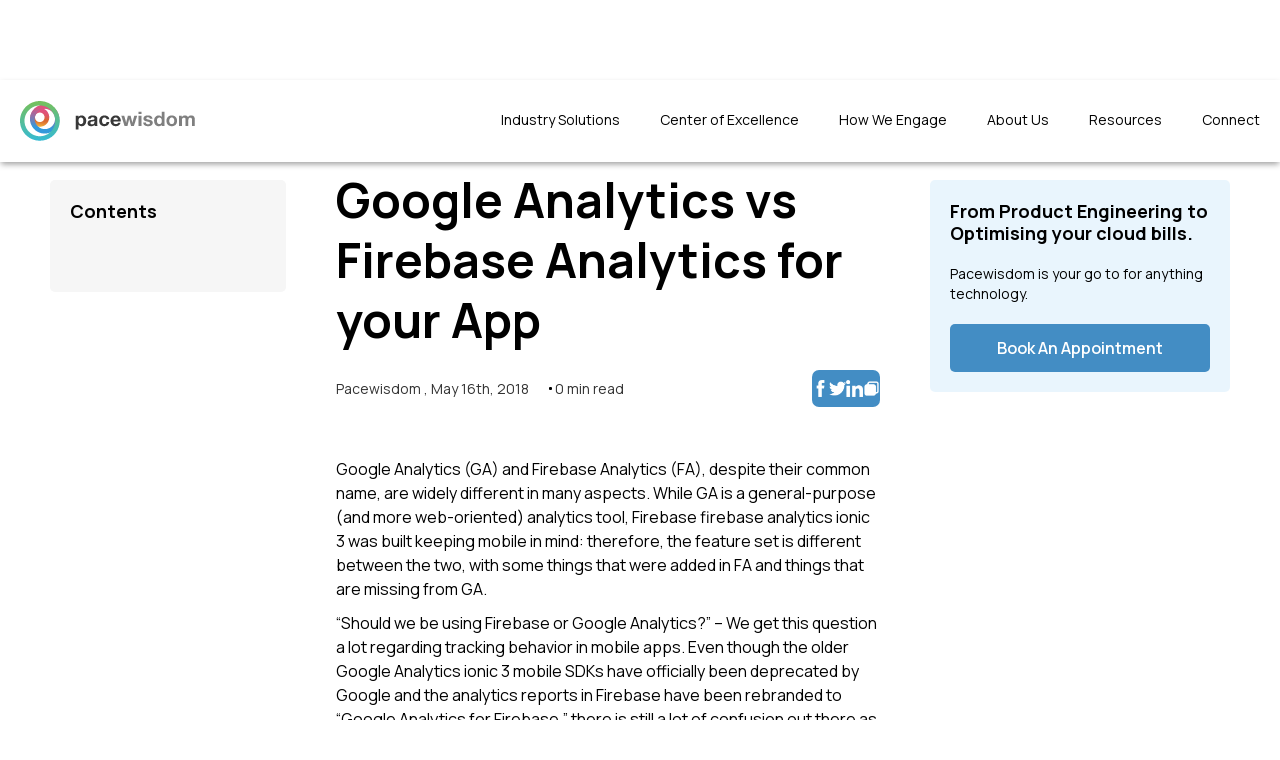

--- FILE ---
content_type: text/html
request_url: https://www.pacewisdom.com/blog/google-analytics-vs-firebase-analytics-for-your-app
body_size: 13059
content:
<!DOCTYPE html><!-- Last Published: Sat Dec 13 2025 09:53:26 GMT+0000 (Coordinated Universal Time) --><html data-wf-domain="www.pacewisdom.com" data-wf-page="684fa02c4f4382e46bee665f" data-wf-site="67f359f2dd5971319d5869ae" lang="en" data-wf-collection="684fa02c4f4382e46bee665b" data-wf-item-slug="google-analytics-vs-firebase-analytics-for-your-app"><head><meta charset="utf-8"/><title>Google Analytics vs Firebase Analytics for your App</title><meta content="Should we be using Firebase Analytics or Google Analytics? We get this question a lot regarding tracking behavior in mobile apps. Let find out!" name="description"/><meta content="Google Analytics vs Firebase Analytics for your App" property="og:title"/><meta content="Should we be using Firebase Analytics or Google Analytics? We get this question a lot regarding tracking behavior in mobile apps. Let find out!" property="og:description"/><meta content="Google Analytics vs Firebase Analytics for your App" property="twitter:title"/><meta content="Should we be using Firebase Analytics or Google Analytics? We get this question a lot regarding tracking behavior in mobile apps. Let find out!" property="twitter:description"/><meta property="og:type" content="website"/><meta content="summary_large_image" name="twitter:card"/><meta content="width=device-width, initial-scale=1" name="viewport"/><link href="https://cdn.prod.website-files.com/67f359f2dd5971319d5869ae/css/pacewisdom.webflow.shared.d092b43ce.min.css" rel="stylesheet" type="text/css"/><link href="https://fonts.googleapis.com" rel="preconnect"/><link href="https://fonts.gstatic.com" rel="preconnect" crossorigin="anonymous"/><script src="https://ajax.googleapis.com/ajax/libs/webfont/1.6.26/webfont.js" type="text/javascript"></script><script type="text/javascript">WebFont.load({  google: {    families: ["Manrope:300,regular,500,600,700"]  }});</script><script type="text/javascript">!function(o,c){var n=c.documentElement,t=" w-mod-";n.className+=t+"js",("ontouchstart"in o||o.DocumentTouch&&c instanceof DocumentTouch)&&(n.className+=t+"touch")}(window,document);</script><link href="https://cdn.prod.website-files.com/67f359f2dd5971319d5869ae/6821c76a48956d71e1249b7f_Favicon.png" rel="shortcut icon" type="image/x-icon"/><link href="https://cdn.prod.website-files.com/67f359f2dd5971319d5869ae/682408dc1993e8f3ec6c6670_Social%20Share.svg" rel="apple-touch-icon"/><script src="https://www.google.com/recaptcha/api.js" type="text/javascript"></script><script async src="https://www.googletagmanager.com/gtag/js?id=G-SKCP4W38NK"></script>
<script>
  window.dataLayer = window.dataLayer || [];
  function gtag(){dataLayer.push(arguments);}
  gtag('js', new Date());

  gtag('config', 'G-SKCP4W38NK');
</script>

  
  
<style>
  
  /* Preloader */
  
  .preloader{
   	display: flex; 
  }
  
   /* Header - Link Hover */
  
  .menu-link::after {
    position: absolute;
    content: '';
    width: 0px;
    height: 2px;
    bottom: 0;
    left: 0;
    background-color: #43dbc4;
    transition: 0.3s ease;
  }
  
  .menu-link{
  	position: relative;
  }
  
  .menu-link:hover::after{
  	width:100%;
  }
  
  .w--current .menu-link::after{
  	width:100%;
  }
  
  .w--current::after{
    width: 100%;
  }
  
  
  
  /* Hero - Button transform animation */
  .pw-button-rounded-arrow svg path.line-svg,
  .pw-button-rounded-arrow svg circle.circle-svg,
  .pw-button-rounded-arrow svg path.arrow-svg,
  .icon-next-rounded svg path.line-svg,
  .icon-next-rounded svg circle.circle-svg,
  .icon-next-rounded svg path.arrow-svg{
    transition: all 0.3s ease;
  }
  
  .pw-transform-button:hover .pw-button-rounded-arrow svg circle.circle-svg,
  .pw-transform-button:hover .icon-next-rounded svg circle.circle-svg{
  	transform: translateX(-50%);
  }
  
  .pw-transform-button:hover .pw-button-rounded-arrow svg path.line-svg,
  .pw-transform-button:hover .icon-next-rounded svg path.line-svg{
    transform: scale(0);
    transform: translateX(-100%);
  }
  
  .pw-transform-button:hover .pw-button-rounded-arrow svg path.arrow-svg,
  .pw-transform-button:hover .icon-next-rounded svg path.arrow-svg{
    transform: translate(-105%, -40%) scale(1.8);
  }
  
  /* Arrow Button Animation */
  
  .link-block:hover .link-arrow {
   	transform: translateX(10px); 
  }
  
  
  /* Success story - Collection Grid */
  .pw-case-study-grid .pw-case-study-skin:nth-child(2) {
    background-color: #3C4551;
  }
  
  /* Solution Slider - Dot Navigation */
  @media only screen and (min-width:1025px){
    .pw-industry-sol-slider_pagination_bullet:nth-of-type(1)::after {
      content: "Fintech";
      width: fit-content;
      display: flex;
      position: absolute;
    }

    .pw-industry-sol-slider_pagination_bullet:nth-of-type(2)::after {
      content: "Healthcare and Pharma";
      position: absolute;
      width: fit-content;
      display: flex;
    }

    .pw-industry-sol-slider_pagination_bullet:nth-of-type(3)::after {
      content: "Logistics & Supply Chain";
      position: absolute;
      width: fit-content;
      display: flex;
    }

    .pw-industry-sol-slider_pagination_bullet:nth-of-type(4)::after {
      content: "Emerging tech/Startups";
      position: absolute;
      width: fit-content;
      display: flex;
    }

    .pw-industry-sol-slider_pagination_bullet:nth-of-type(1){
      width: 70px;
    }

    .pw-industry-sol-slider_pagination_bullet:nth-of-type(2){
      width: 200px;
    }

    .pw-industry-sol-slider_pagination_bullet:nth-of-type(3){
      width: 200px;
    }

    .pw-industry-sol-slider_pagination_bullet:nth-of-type(4){
      width: 200px;
    }
  }
  
  /* Footer */
  
  .footer-link-block:hover .para-black-small{
    color: #438dc4;
  }
  
  
  /* Hover Animation - Card */
  
  .industry-card:hover,
  .pw-card-wrapper:hover,
  .industry-solution-card:hover,
  .enterprise-ai-wrapper:hover,
  .pw-wrapper-container.aws-wrapper:hover,
  .pw-wrapper-container.jio-azure:hover,
  .blog-card:has(.blog-link:hover){
    transform: translateY(-7px);
  }
  
  
  
  
</style><meta name="robots" content="noindex">

<script async type="module"
src="https://cdn.jsdelivr.net/npm/@finsweet/attributes@2/attributes.js"
fs-socialshare
></script>

<script async type="module"
src="https://cdn.jsdelivr.net/npm/@finsweet/attributes@2/attributes.js"
fs-readtime
></script>

<script async type="module"
src="https://cdn.jsdelivr.net/npm/@finsweet/attributes@2/attributes.js"
fs-toc
></script>

<style>

.blog-rich-content h2 {
	margin-block: 50px 20px;
  font-size: 28px;
}

.blog-rich-content h3 {
	margin-block: 30px 20px;
  font-size: 24px;
}

.blog-rich-content h4 {
	margin-block: 20px 10px;
}

.blog-rich-content figure {
  width: 100%;
  max-width: 100%;
  margin-block: 50px;
}

.blog-rich-content img {
	border-radius: 7px;
  width: 100%;
}

</style><script src="https://cdn.prod.website-files.com/67f359f2dd5971319d5869ae%2F6544eda5f000985a163a8687%2F68359844d4112bc27dd4cb26%2Ffinsweetcomponentsconfig-1.0.31.js" type="module" async="" siteId="67f359f2dd5971319d5869ae" finsweet="components"></script></head><body><div data-animation="default" data-collapse="medium" data-duration="500" data-easing="ease" data-easing2="ease" role="banner" class="navbar w-nav"><div class="pw-wrapper-container pw-header-wrapper w-container"><a href="/" class="brand w-nav-brand"><img loading="lazy" src="https://cdn.prod.website-files.com/67f359f2dd5971319d5869ae/68198b2a24a4186ad6f74942_Pace%20wisdom%20-%20Header%20Logo.svg" alt="Logo" class="logo"/></a><nav role="navigation" class="nav-menu w-nav-menu"><div class="w-layout-blockcontainer desktop-menu-wrapper w-container"><div data-delay="200" data-hover="true" class="dropdown w-dropdown"><div class="dropdown-toggle menu-link-first w-dropdown-toggle"><a href="/solutions" class="menu-link-block w-inline-block"><div class="menu-link">Industry Solutions</div></a></div><nav class="dropdown-list w-dropdown-list"><div class="w-layout-blockcontainer pw-wrapper-mega-menu w-container"><div class="w-layout-blockcontainer mega-menu-inner mega-menu-quote w-container"><div class="para-black--big pw-margin-bottom">&quot;The quality of the developed application was top-notch. The team has been prompt in fixing defects and ensuring quality.&quot;</div><div class="para-black mega-menu-quote">Programs Director, 1M1B foundation</div></div><div class="w-layout-blockcontainer mega-menu-inner white-bg w-container"><a href="/solutions/logistics-and-supply-chain" class="para-black-mega-menu w-dropdown-link">Logistics and Supply Chain</a><a href="/solutions/fintech" class="para-black-mega-menu w-dropdown-link">FinTech</a><a href="/solutions/healthcare-and-pharma" class="para-black-mega-menu w-dropdown-link">Healthcare and Pharma</a><a href="/solutions/emerging-tech-startups" class="para-black-mega-menu w-dropdown-link">Emerging Tech/Startups</a><a href="/solutions/manufacturing-it-services" class="para-black-mega-menu w-dropdown-link">Manufacturing</a><a href="/solutions/retail-and-e-commerce" class="para-black-mega-menu w-dropdown-link">Retail &amp; E-commerce</a><a href="/solutions" class="para-black-mega-menu last-item w-dropdown-link">Explore other Industries</a></div><div class="w-layout-blockcontainer mega-menu-inner case-study-wrapper w-container"><div class="mega-menu-cs-wrapper w-dyn-list"><div role="list" class="w-dyn-items"><div role="listitem" class="mega-menu-cs-skin w-dyn-item"><img loading="lazy" src="https://cdn.prod.website-files.com/680203a8d5b20d4190bcec22/680770d0e792777ebe85f98e_otter-feature.jpeg" alt="Otter" sizes="100vw" srcset="https://cdn.prod.website-files.com/680203a8d5b20d4190bcec22/680770d0e792777ebe85f98e_otter-feature-p-500.jpeg 500w, https://cdn.prod.website-files.com/680203a8d5b20d4190bcec22/680770d0e792777ebe85f98e_otter-feature-p-800.jpeg 800w, https://cdn.prod.website-files.com/680203a8d5b20d4190bcec22/680770d0e792777ebe85f98e_otter-feature-p-1080.jpeg 1080w, https://cdn.prod.website-files.com/680203a8d5b20d4190bcec22/680770d0e792777ebe85f98e_otter-feature-p-1600.jpeg 1600w, https://cdn.prod.website-files.com/680203a8d5b20d4190bcec22/680770d0e792777ebe85f98e_otter-feature.jpeg 2000w" class="mega-menu-cs-image pw-margin-bottom"/><div class="para-black-white mega-menu-cs-category pw-margin-bottom-short">Success Stories</div><h2 class="para-white pw-margin-bottom-short">OTTER: Tech training resource application</h2><a href="/case-studies/an-online-tech-training-engagement-resource---otter" class="link-block w-inline-block"><div class="para-black-white">Read More</div><img loading="lazy" src="https://cdn.prod.website-files.com/67f359f2dd5971319d5869ae/6800a75368b00cb941e0e839_Icon%20-%20long%20arrow.svg" alt="Arrow" class="pw-button-long-arrow link-arrow"/></a></div></div></div></div></div></nav></div><div data-delay="200" data-hover="true" class="dropdown w-dropdown"><div class="dropdown-toggle w-dropdown-toggle"><a href="/center-of-excellence" class="menu-link-block w-inline-block"><div class="menu-link">Center of Excellence</div></a></div><nav class="dropdown-list w-dropdown-list"><div class="w-layout-blockcontainer pw-wrapper-mega-menu w-container"><div class="w-layout-blockcontainer mega-menu-inner mega-menu-quote w-container"><div class="para-black--big pw-margin-bottom">&quot;We were totally impressed with the team&#x27;s patience and rigor they had set to do things right.&quot;</div><div class="para-black mega-menu-quote">Founder &amp; CEO, CLTInternational Foundation Inc.</div></div><div class="w-layout-blockcontainer mega-menu-inner white-bg w-container"><a href="/center-of-excellence/ai-ml" class="para-black-mega-menu w-dropdown-link">AI/ML</a><a href="/center-of-excellence/product-engineering" class="para-black-mega-menu w-dropdown-link">Product Engineering</a><a href="/center-of-excellence/devops-and-cloud" class="para-black-mega-menu w-dropdown-link">Cloud Transformation</a><a href="/center-of-excellence/enterprise-platforms" class="para-black-mega-menu w-dropdown-link">Enterprise Platforms</a><a href="/center-of-excellence/digital-transformation" class="para-black-mega-menu w-dropdown-link">Digital Transformation</a><a href="/center-of-excellence/gcc-offering" class="para-black-mega-menu w-dropdown-link">Global Capability Centers (GCCs)</a><a href="/center-of-excellence/managed-services" class="para-black-mega-menu w-dropdown-link">Managed Services</a><a href="/center-of-excellence/internet-of-things" class="para-black-mega-menu w-dropdown-link">Internet of Things</a></div><div class="w-layout-blockcontainer mega-menu-inner case-study-wrapper w-container"><div class="mega-menu-cs-wrapper w-dyn-list"><div role="list" class="w-dyn-items"><div role="listitem" class="mega-menu-cs-skin w-dyn-item"><img loading="lazy" src="https://cdn.prod.website-files.com/680203a8d5b20d4190bcec22/68077259a3b62d4fcb06c0b2_unified-platform.webp" alt="Unified Platform" class="mega-menu-cs-image pw-margin-bottom"/><div class="para-black-white mega-menu-cs-category pw-margin-bottom-short">Success Stories</div><h2 class="para-white pw-margin-bottom-short pw-cs-coe">A unified equity management platform</h2><a href="/case-studies/bringing-start-up-stakeholders-together-with-a-unified-equity-management-platform" class="link-block w-inline-block"><div class="para-black-white">Read More</div><img loading="lazy" src="https://cdn.prod.website-files.com/67f359f2dd5971319d5869ae/6800a75368b00cb941e0e839_Icon%20-%20long%20arrow.svg" alt="Arrow" class="pw-button-long-arrow link-arrow"/></a></div></div></div></div></div></nav></div><a href="/engagement-model" class="nav-link menu-link menu-link-block w-nav-link">How We Engage</a><a href="/about-us" class="nav-link menu-link menu-link-block w-nav-link">About Us</a><div data-delay="200" data-hover="true" class="dropdown w-dropdown"><div class="dropdown-toggle w-dropdown-toggle"><a href="/resources" class="menu-link-block w-inline-block"><div class="menu-link">Resources</div></a></div><nav class="dropdown-list w-dropdown-list"><div class="w-layout-blockcontainer pw-wrapper-mega-menu w-container"><div class="w-layout-blockcontainer mega-menu-inner mega-menu-quote w-container"><div class="para-black--big pw-margin-bottom">&quot;We are a bootstrapped company and they understand our needs and budget.&quot;</div><div class="para-black mega-menu-quote">Product Owner, AgriApp Technologies Pvt Ltd</div></div><div class="w-layout-blockcontainer mega-menu-inner white-bg mega-menu-resources w-container"><a href="/blog" class="para-black-mega-menu w-dropdown-link">Blogs</a><a href="/case-studies" class="para-black-mega-menu w-dropdown-link">Case Studies</a><a href="/news" class="para-black-mega-menu w-dropdown-link">News &amp; Press</a><div class="w-layout-blockcontainer mega-menu-resources-inner w-container"><div class="para-black--big pw-margin-bottom-short">Full suite digital services for every industry vertical.</div><a href="/center-of-excellence/digital-transformation" class="link-block w-inline-block"><div class="para-black-small">Know More</div><img loading="lazy" src="https://cdn.prod.website-files.com/67f359f2dd5971319d5869ae/6801da5d27d1495f8a00e798_Icon%20-%20Long%20arrow%20-%20Blue.svg" alt="Arrow " class="pw-button-long-arrow link-arrow"/></a></div></div><div class="w-layout-blockcontainer mega-menu-inner case-study-wrapper w-container"><div class="mega-menu-cs-wrapper w-dyn-list"><div role="list" class="w-dyn-items"><div role="listitem" class="mega-menu-cs-skin w-dyn-item"><img loading="lazy" src="https://cdn.prod.website-files.com/680203a8d5b20d4190bcec22/68060e5ff1fbbfc1fac60cfc_Grocery-Delivery.webp" alt="" class="mega-menu-cs-image pw-margin-bottom"/><div class="para-black-white mega-menu-cs-category pw-margin-bottom-short">Success Stories</div><h2 class="para-white pw-margin-bottom-short">Hyperlocal grocery delivery application</h2><a href="/case-studies/enabling-hyperlocal-grocery-delivery-through-our-solution-2wgtn" class="link-block w-inline-block"><div class="para-black-white">Read More</div><img loading="lazy" src="https://cdn.prod.website-files.com/67f359f2dd5971319d5869ae/6800a75368b00cb941e0e839_Icon%20-%20long%20arrow.svg" alt="Arrow" class="pw-button-long-arrow link-arrow"/></a></div></div></div></div></div></nav></div><a href="/contact" class="nav-link menu-link menu-link-last w-nav-link">Connect</a></div><div class="w-layout-blockcontainer mobile-menu-wrapper w-container"><div data-delay="0" data-hover="false" class="dropdown-2 w-dropdown"><div class="dropdown-toggle-2 w-dropdown-toggle"><div class="w-icon-dropdown-toggle"></div><a href="/solutions" class="menu-link-block w-inline-block"><div class="para-black">Industry Solutions</div></a></div><nav class="mobile-menu-dropdown-list w-dropdown-list"><a href="/solutions/fintech" class="mobile-menu-dropdown-link w-dropdown-link">FinTech</a><a href="/solutions/healthcare-and-pharma" class="mobile-menu-dropdown-link w-dropdown-link">Healthcare and Pharma</a><a href="/solutions/logistics-and-supply-chain" class="mobile-menu-dropdown-link w-dropdown-link">Logistics and Supply Chain</a><a href="/solutions/emerging-tech-startups" class="mobile-menu-dropdown-link w-dropdown-link">Emerging Tech/Startups</a><a href="/solutions/manufacturing-it-services" class="mobile-menu-dropdown-link w-dropdown-link">Manufacturing</a><a href="/solutions/retail-and-e-commerce" class="mobile-menu-dropdown-link w-dropdown-link">Retail &amp; E-commerce</a><a href="/solutions" class="mobile-menu-dropdown-link w-dropdown-link">Explore other Industries</a></nav></div><div data-delay="0" data-hover="false" class="dropdown-2 w-dropdown"><div class="dropdown-toggle-2 w-dropdown-toggle"><div class="w-icon-dropdown-toggle"></div><a href="/center-of-excellence" class="menu-link-block w-inline-block"><div class="para-black">Center of Excellence</div></a></div><nav class="mobile-menu-dropdown-list w-dropdown-list"><a href="/center-of-excellence/gcc-offering" class="mobile-menu-dropdown-link w-dropdown-link">Global Capability Centers (GCCs)</a><a href="/center-of-excellence/managed-services" class="mobile-menu-dropdown-link w-dropdown-link">Managed Services</a><a href="/center-of-excellence/product-engineering" class="mobile-menu-dropdown-link w-dropdown-link">Product Engineering</a><a href="/center-of-excellence/digital-transformation" class="mobile-menu-dropdown-link w-dropdown-link">Digital Transformation</a><a href="/center-of-excellence/enterprise-platforms" class="mobile-menu-dropdown-link w-dropdown-link">Enterprise Platforms</a><a href="/center-of-excellence/devops-and-cloud" class="mobile-menu-dropdown-link w-dropdown-link">DevOps and Cloud</a><a href="/center-of-excellence/internet-of-things" class="mobile-menu-dropdown-link w-dropdown-link">Internet of Things</a><a href="/center-of-excellence/ai-ml" class="mobile-menu-dropdown-link w-dropdown-link">AI/ML</a></nav></div><a href="/engagement-model" class="mobile-menu-link para-black w-nav-link">How We Engage</a><a href="/about-us" class="mobile-menu-link para-black w-nav-link">About Us</a><div data-delay="0" data-hover="false" class="dropdown-2 w-dropdown"><div class="dropdown-toggle-2 w-dropdown-toggle"><div class="w-icon-dropdown-toggle"></div><a href="/resources" class="menu-link-block w-inline-block"><div class="para-black">Resources</div></a></div><nav class="mobile-menu-dropdown-list w-dropdown-list"><a href="https://blog.pacewisdom.com" target="_blank" class="mobile-menu-dropdown-link w-dropdown-link">Blogs</a><a href="/case-studies" class="mobile-menu-dropdown-link w-dropdown-link">Case Studies</a><a href="/news" class="mobile-menu-dropdown-link w-dropdown-link">News and Press</a></nav></div><a href="/contact" class="mobile-menu-link para-black w-nav-link">Connect</a></div></nav><div class="menu-button w-nav-button"><div class="icon-4 w-icon-nav-menu"></div></div></div></div><section class="pw-section margin-hero blog-wrapper"><div class="w-layout-blockcontainer blog-toc-wrapper w-container"><h2 class="h4-black pw-margin-bottom">Contents</h2><div class="blog-toc-title-wrapper"><a href="#" class="link-block-2 w-inline-block"><h2 fs-toc-element="link" class="para-black-small blog-toc-title"></h2></a></div></div><div class="w-layout-blockcontainer pw-wrapper-container blog-title-wrapper w-container"><h1 class="pw-margin-bottom h1-black">Google Analytics vs Firebase Analytics for your App</h1><div class="w-layout-blockcontainer pw-wrapper-container blog-info pw-margin-bottom w-container"><div class="div-block-2"><div><div class="w-condition-invisible w-dyn-bind-empty"></div><div>Pacewisdom</div></div><div class="text-block-5">,</div><div>May 16th, 2018</div><div class="text-block-2"></div><div fs-readtime-element="time" class="read-time">0</div><div class="text-block-3">min read</div></div><div class="w-layout-blockcontainer social-share-wrapper w-container"><img src="https://cdn.prod.website-files.com/67f359f2dd5971319d5869ae/684fe3db1e3e6a2f71659849_facebook.png" loading="lazy" fs-socialshare-element="facebook" alt="facebook" class="social-media-icon"/><img src="https://cdn.prod.website-files.com/67f359f2dd5971319d5869ae/684fe5e3fa5dc35257b6d651_twitter.png" loading="lazy" fs-socialshare-element="x" alt="twitter" class="social-media-icon"/><img src="https://cdn.prod.website-files.com/67f359f2dd5971319d5869ae/684fe600fd939df033f47e59_linkedin.png" loading="lazy" fs-socialshare-element="linkedin" alt="linkedin" class="social-media-icon"/><img src="https://cdn.prod.website-files.com/67f359f2dd5971319d5869ae/684fe618a16df6a9f8f9237d_copy.png" loading="lazy" alt="copy" class="social-media-icon copy-link"/></div></div><div class="w-layout-blockcontainer blog-content-wrapper w-container"><div fs-toc-offsettop="100px" fs-readtime-element="contents" fs-toc-element="contents" class="para-black blog-rich-content w-richtext"><p>Google Analytics (GA) and Firebase Analytics (FA), despite their common name, are widely different in many aspects. While GA is a general-purpose (and more web-oriented) analytics tool, Firebase firebase analytics ionic 3 was built keeping mobile in mind: therefore, the feature set is different between the two, with some things that were added in FA and things that are missing from GA.</p><p>“Should we be using Firebase or Google Analytics?” – We get this question a lot regarding tracking behavior in mobile apps. Even though the older Google Analytics ionic 3 mobile SDKs have officially been deprecated by Google and the analytics reports in Firebase have been rebranded to “Google Analytics for Firebase,” there is still a lot of confusion out there as to which analytics tool is the right one for the job.</p><p>The Google Analytics mobile SDKs are technically still supported, and offer traditional reporting methods you’re more likely to be familiar with – but Google Analytics for Firebase firebase analytics ionic 3 has a lot to offer as well, and is considered to be the future of mobile app tracking. This post aims to help clarify the important differences between the two and provide some suggestions around using each platform.</p><h2>Free unlimited event reporting in Firebase Analytics, unlike Google Analytics</h2><p>Another outcome of the page and session-based instruments like Google Analytics is that occasions are an untimely idea. In this way, there are cutoff points to which one can go while breaking down occasions. Most paid investigation arrangements have a farthest point on what number of occasions you can report and break down, but Firebase provides you with unlimited reporting for up to 500 distinct events. Did we mention that Firebase is also free?</p><h2>Mobile Dev Platform vs Analytics-Specific Tool</h2><p>The Firebase SDK is really a mobile development stage, not only an independent investigation apparatus. I have brought this up previously, yet comprehend that the examination reports are only one arrangement of instruments in the Firebase stage, intended to coordinate with other Firebase devices –, for example, Cloud Messaging, Cloud Functions, Remote Configuration and so forth.</p><p>This is one of the greatest &#x27;masters&#x27; of Firebase as it takes into account exceptionally helpful mixes with other Firebase items. The new open doors that these combinations introduce are basically why the more established Google Analytics SDKs have been belittled.</p><h2>You can connect Firebase Analytics to Google Analytics</h2><p>In the event that you need Google Analytics on your sites, at that point you can incorporate Firebase with Google Analytics. Regardless of whether you don&#x27;t, in the event that you have partners who see just the dialect of Google Analytics, this association can be useful. Firebase has a tight coordination with Google Analytics. Associate your Firebase information to Google Analytics and see your Firebase investigation reports without leaving the Google Analytics UI.</p><p>On the off chance that you have both an iOS and an Android studio rendition of your application, the two would be followed independently for Firebase. There is at present no choice for moving up information from different sorts of extended applications into one informational collection for announcing purposes – in any event not without BigQuery. You can interface your Firebase information to BigQuery, yet you may acquire capacity and questioning expenses. Customary Google Analytics enables you to gather information in one informational collection (property) on the off chance that you&#x27;d like. This has been one of the essential cases for proceeding to utilize Google Analytics.</p><h2>Platform Support</h2><p>As of now, Google Analytics for Firebase is accessible for iOS, Android, C++, and Unity, particularly. This help covers most stages, however not exactly every one of them. Firebase console additionally does not offer an estimation convention. There are sure Firebase items intended for the web (HTML/JS) too, yet examination isn&#x27;t as of now a piece of those offerings – so in case you&#x27;re managing a crossbreed application or dynamic web application, you&#x27;ll most likely need to get inventive.</p><p>‍</p></div></div><div class="w-layout-blockcontainer blog-tags w-container"><div class="collection-list-wrapper w-dyn-list"><div role="list" class="collection-list pw-margin-bottom w-dyn-items"><div role="listitem" class="collection-item w-dyn-item"><div class="text-block">MOBILE APPS</div></div><div role="listitem" class="collection-item w-dyn-item"><div class="text-block">TECH TALK</div></div><div role="listitem" class="collection-item w-dyn-item"><div class="text-block">TOOLS &amp; AMP; TECHNOLOGIES</div></div><div role="listitem" class="collection-item w-dyn-item"><div class="text-block">CLOUD</div></div><div role="listitem" class="collection-item w-dyn-item"><div class="text-block">MOBILE</div></div><div role="listitem" class="collection-item w-dyn-item"><div class="text-block">BIG DATA</div></div><div role="listitem" class="collection-item w-dyn-item"><div class="text-block">MOBILE APP DEVELOPER</div></div><div role="listitem" class="collection-item w-dyn-item"><div class="text-block">ANALYTICS</div></div><div role="listitem" class="collection-item w-dyn-item"><div class="text-block">ANALYTICS TOOLS</div></div><div role="listitem" class="collection-item w-dyn-item"><div class="text-block">BIG QUERY</div></div><div role="listitem" class="collection-item w-dyn-item"><div class="text-block">FIREBASE</div></div><div role="listitem" class="collection-item w-dyn-item"><div class="text-block">FIREBASE ANALYTICS</div></div><div role="listitem" class="collection-item w-dyn-item"><div class="text-block">FIREBASE ANALYTICS IOS</div></div><div role="listitem" class="collection-item w-dyn-item"><div class="text-block">GOOGLE ANALYTICS</div></div><div role="listitem" class="collection-item w-dyn-item"><div class="text-block">GOOGLE ANALYTICS FOR FIREBASE</div></div></div></div></div><div class="w-layout-blockcontainer home-cta w-container"><h2 class="pw-margin-bottom">Pacewisdom Solutions Blog</h2><div class="para-black--big pw-margin-bottom">Our vision is to drive to business outcomes at an accelerated pace by delivering next generation software solutions and end-to-end technology advisory services. Since our inception in 2012, we have delivered over 150 cutting edge solutions across the 10 countries spanning several industry verticals. We remain focused on creating sustainable value for our customers by reinventing our offerings to take advantage of advancement in technologies as well as adapt to industry trends.</div><a href="/" class="para-white hote-cta-button">Visit Site</a></div><div class="w-layout-blockcontainer related-blog-wrapper w-container"><h2 class="pw-margin-bottom related-blog-title">You may also want to read</h2><div class="collection-list-wrapper-2 w-dyn-list"><div role="list" class="collection-list-2 w-dyn-items"><div role="listitem" class="collection-item-2 w-dyn-item"><a href="/blog/web-application-development-using-bottle-framework" class="div-block-3 blog-card-image-wrapper w-inline-block"><img src="https://cdn.prod.website-files.com/680203a8d5b20d4190bcec22/685255855091eadd40ea2964_Web%20Application%20Development%20using%20Bottle%20framework.png" loading="lazy" alt="" class="image-7"/></a><div class="div-block-3"><a href="/blog/web-application-development-using-bottle-framework" class="link-block-5 w-inline-block"><h3 class="pw-margin-bottom-short">Web Application Development using Bottle framework</h3></a><div class="collection-list-wrapper blog-card w-dyn-list"><div role="list" class="collection-list pw-margin-bottom w-dyn-items"><div role="listitem" class="collection-item card-tag w-dyn-item"><div class="text-block">APP DEVELOPMENT</div></div></div></div><div class="div-block-2"><div>Sep 18th, 2018</div></div></div></div><div role="listitem" class="collection-item-2 w-dyn-item"><a href="/blog/xcode-setting-up-a-colour-style-guide-for-a-project" class="div-block-3 blog-card-image-wrapper w-inline-block"><img src="https://cdn.prod.website-files.com/680203a8d5b20d4190bcec22/68525c598b9010bbe3ff7fe4_Xcode%20Setting%20up%20a%20Colour%20Style%20Guide%20for%20a%20project.png" loading="lazy" alt="" class="image-7"/></a><div class="div-block-3"><a href="/blog/xcode-setting-up-a-colour-style-guide-for-a-project" class="link-block-5 w-inline-block"><h3 class="pw-margin-bottom-short">Xcode: Setting up a Colour Style Guide for a project</h3></a><div class="collection-list-wrapper blog-card w-dyn-list"><div role="list" class="collection-list pw-margin-bottom w-dyn-items"><div role="listitem" class="collection-item card-tag w-dyn-item"><div class="text-block">MOBILE APPS</div></div></div></div><div class="div-block-2"><div>Sep 20th, 2017</div></div></div></div><div role="listitem" class="collection-item-2 w-dyn-item"><a href="/blog/xaas" class="div-block-3 blog-card-image-wrapper w-inline-block"><img src="https://cdn.prod.website-files.com/680203a8d5b20d4190bcec22/68528ba979b12a1faf3f75c2_Blog%20-%20Default%20FI.png" loading="lazy" alt="" sizes="100vw" srcset="https://cdn.prod.website-files.com/680203a8d5b20d4190bcec22/68528ba979b12a1faf3f75c2_Blog%20-%20Default%20FI-p-500.png 500w, https://cdn.prod.website-files.com/680203a8d5b20d4190bcec22/68528ba979b12a1faf3f75c2_Blog%20-%20Default%20FI-p-800.png 800w, https://cdn.prod.website-files.com/680203a8d5b20d4190bcec22/68528ba979b12a1faf3f75c2_Blog%20-%20Default%20FI-p-1080.png 1080w, https://cdn.prod.website-files.com/680203a8d5b20d4190bcec22/68528ba979b12a1faf3f75c2_Blog%20-%20Default%20FI.png 1200w" class="image-7"/></a><div class="div-block-3"><a href="/blog/xaas" class="link-block-5 w-inline-block"><h3 class="pw-margin-bottom-short">XaaS: Changing the world, one service at a time</h3></a><div class="collection-list-wrapper blog-card w-dyn-list"><div role="list" class="collection-list pw-margin-bottom w-dyn-items"><div role="listitem" class="collection-item card-tag w-dyn-item"><div class="text-block">TECH TALK</div></div></div></div><div class="div-block-2"><div>Apr 10th, 2021</div></div></div></div></div></div></div></div><div class="w-layout-blockcontainer blog-booking-wrapper w-container"><h2 class="h4-black pw-margin-bottom">From Product Engineering to Optimising your cloud bills.</h2><div class="para-black-small pw-margin-bottom">Pacewisdom is your go to for anything technology.</div><a href="https://app.youform.com/forms/tikfokwf" target="_blank" class="para-white hote-cta-button book-appointment">Book An Appointment</a></div></section><section class="footer"><section class="pw-footer-wrapper"><div class="w-layout-blockcontainer pw-wrapper-container pw-footer-inner-wrapper w-container"><div id="w-node-_0ec6df10-e795-0195-773d-dce7bcfe057c-bcdbbb38" class="w-layout-blockcontainer pw-footer-container w-container"><a href="/" class="w-inline-block"><img src="https://cdn.prod.website-files.com/67f359f2dd5971319d5869ae/6819f24be86bc90bee2a8238_pace%20wisdom%20-%20footer%20logo.svg" loading="lazy" alt="pace wisdom" class="pw-footer-logo pw-margin-bottom"/></a><div class="para-black--big pw-margin-bottom-short">Propelling Businesses using Technology</div><div class="glassdoor-embed-code pw-margin-bottom-short w-embed"><a rel="nofollow noopener" target="_blank" href="https://www.glassdoor.co.in/Overview/Working-at-Pace-Wisdom-Solutions-EI_IE1062704.11,32.htm">
                         <svg xmlns="http://www.w3.org/2000/svg" width="120" height="36" fill="none" viewBox="0 0 120 36"><path fill="#00A264" fill-rule="evenodd" d="M115.399 14.355h4.539c.034 0 .062-.03.062-.067V9.812c-.001-1.094-.363-1.984-1.096-2.606-.674-.572-1.686-.917-3.039-.985-.034-.002-.062.027-.062.063v1.688c0 .033.025.06.056.063 1.187.083 2.09.466 2.09 1.8l-2.55.001c-.034 0-.062.03-.062.067v4.386c0 .036.028.066.062.066m-98.18 3.623h-5.504c-.086 0-.141.077-.141.153v2.956c0 .093.07.153.141.153h1.955v2.38c0 1.77-.432 2.72-1.955 2.72-1.272 0-2.175-.771-2.175-3.169V16.26c0-2.296.684-3.372 2.199-3.372 1.366 0 1.923.839 1.923 2.406v.89c0 .093.071.152.142.152h3.384c.086 0 .141-.076.141-.152V15.14c.031-3.718-1.947-5.684-5.527-5.684s-5.912 2.127-5.912 6.6v7.395c0 4.405 2.716 6.32 5.731 6.32 3.376 0 5.731-1.33 5.731-6.252v-5.397a.147.147 0 0 0-.133-.152h-.008.008zm10.536 7.876h-5.292V9.979c0-.094-.07-.153-.141-.153h-3.33c-.086 0-.14.076-.14.153v19.289c0 .093.07.152.14.152h8.755c.086 0 .141-.076.141-.152v-3.253c0-.093-.07-.153-.141-.153h.008zm49.73-9.748c0-4.447 2.284-6.616 5.778-6.616 3.447 0 5.763 2.177 5.747 6.616v7.048c0 4.507-2.143 6.582-5.747 6.582s-5.778-2.033-5.778-6.582zm5.778 10.25c1.46 0 2.065-1.067 2.065-3.337v-6.752c0-2.27-.589-3.371-2.065-3.371s-2.065 1.143-2.065 3.371v6.752c0 2.279.605 3.337 2.065 3.337M96.195 9.49c-3.494 0-5.779 2.169-5.779 6.616v7.048c0 4.55 2.175 6.582 5.779 6.582s5.747-2.075 5.747-6.582v-7.048c.016-4.439-2.3-6.616-5.747-6.616M98.26 23.02c0 2.27-.605 3.337-2.065 3.337s-2.065-1.059-2.065-3.337v-6.752c0-2.228.589-3.371 2.065-3.371s2.065 1.1 2.065 3.371zM65.285 9.82h4.993v.017c3.376 0 5.92 1.855 5.92 6.43v6.718c0 4.532-2.481 6.43-5.96 6.43h-4.953c-.071 0-.142-.06-.142-.153V9.99c0-.085.055-.17.142-.17m4.797 16.028c1.507 0 2.45-1.034 2.45-3.448l.007.008v-5.887c0-2.44-.989-3.423-2.489-3.423h-1.374v12.75zM47.078 9.456h-.055c-3.439 0-5.252 2.118-5.252 5.295 0 3.307 2.136 4.846 3.898 6.115l.341.247.409.297.001.001.001.001c1.244.9 2.204 1.594 2.204 3.123 0 1.28-.785 1.788-1.696 1.813-1.005.025-1.735-.805-1.735-1.847v-1.686a.19.19 0 0 0-.189-.194h-3.219c-.11 0-.188.084-.188.195v1.71c0 3.38 1.9 5.253 5.245 5.253 3.344 0 5.37-1.915 5.37-5.278 0-3.502-2.074-5.015-3.881-6.335l-.06-.044a43 43 0 0 0-.596-.428c-1.238-.88-2.388-1.697-2.388-2.969 0-1.262.8-1.855 1.727-1.855.998 0 1.704.771 1.704 1.788v1.49c0 .11.087.195.189.195h3.219c.11 0 .188-.084.188-.194V14.7c.008-3.32-1.994-5.227-5.237-5.244m11.563 0h.055c3.243.017 5.237 1.923 5.237 5.244v1.449c0 .11-.078.194-.188.194h-3.22a.19.19 0 0 1-.188-.194v-1.491c0-1.017-.706-1.788-1.704-1.788-.926 0-1.727.593-1.727 1.855 0 1.271 1.15 2.089 2.388 2.969q.298.21.596.428l.06.044c1.808 1.32 3.881 2.833 3.881 6.335 0 3.363-2.026 5.278-5.37 5.278s-5.245-1.872-5.245-5.252v-1.712c0-.11.079-.194.188-.194h3.22c.102 0 .188.084.188.195V24.5c0 1.042.73 1.872 1.735 1.847.91-.025 1.696-.534 1.696-1.813 0-1.53-.96-2.223-2.203-3.123q-.202-.145-.411-.3l-.338-.244-.003-.002c-1.763-1.269-3.9-2.808-3.9-6.115 0-3.177 1.815-5.295 5.253-5.295m55.47 6.398v-1.618c0-2.465-1.9-4.405-4.083-4.405h-6.485c-.078 0-.141.068-.141.152v19.273c0 .084.063.152.141.152h3.172c.086 0 .141-.076.141-.152v-8.023h1.555c1.445 0 1.9.576 1.9 2.042v5.964c0 .093.071.152.141.152h3.274a.153.153 0 0 0 .149-.152v-5.854c0-2-.51-3.279-1.813-3.804 1.311-.576 2.049-1.728 2.049-3.727m-3.549.678c0 .804-.597 1.448-1.335 1.448h-2.41v-4.896h2.41c.738 0 1.335.644 1.335 1.44v2.008m-77.1-6.701h3.377c.063 0 .125.05.141.127l4.381 19.247c.04.11-.04.212-.141.212h-3.235c-.055 0-.126-.051-.141-.128l-.691-3.447h-4.036l-.69 3.447a.15.15 0 0 1-.142.127H29.05c-.094 0-.165-.101-.141-.211L33.32 9.958a.14.14 0 0 1 .142-.127m1.642 6.116-1.335 6.659h2.7l-1.334-6.659-.016.093zM4.6 9.827H.062c-.034 0-.062.03-.062.066v4.385c0 .037.028.067.062.067h2.55c0 1.335-.903 1.718-2.09 1.801a.06.06 0 0 0-.056.063v1.689c0 .035.029.064.062.062 1.353-.068 2.365-.413 3.039-.985.733-.622 1.095-1.512 1.096-2.606V9.893c0-.037-.028-.067-.062-.067" clip-rule="evenodd"></path></svg>
                         </a></div><a href="https://www.certipedia.com/quality_marks/9000030550" target="_blank" class="w-inline-block"><img src="https://cdn.prod.website-files.com/67f359f2dd5971319d5869ae/689b129e0bcc1aa7efbe68af_ISO%20-%20PWS.png" loading="lazy" sizes="(max-width: 519px) 100vw, 519px" srcset="https://cdn.prod.website-files.com/67f359f2dd5971319d5869ae/689b129e0bcc1aa7efbe68af_ISO%20-%20PWS-p-500.png 500w, https://cdn.prod.website-files.com/67f359f2dd5971319d5869ae/689b129e0bcc1aa7efbe68af_ISO%20-%20PWS.png 519w" alt="ISO Certified" class="image-8"/></a></div><div id="w-node-_33a9278f-75da-501b-dbdb-8b43d8d74739-bcdbbb38" class="w-layout-blockcontainer pw-footer-container w-container"><a href="/solutions" class="footer-link-block w-inline-block"><div class="para-black-small footer-menu-header pw-margin-bottom-short">Industry Solutions</div></a><a href="/solutions/logistics-and-supply-chain" class="footer-link-block pw-margin-bottom-short w-inline-block"><img src="https://cdn.prod.website-files.com/67f359f2dd5971319d5869ae/6819f4d9c95319c898b2c3d6_chevron-right%20blue.svg" loading="lazy" alt="chevron-right" class="footer-link-icon"/><div class="para-black-small">Logistics and Supply Chain</div></a><a href="/solutions/fintech" class="footer-link-block pw-margin-bottom-short w-inline-block"><img src="https://cdn.prod.website-files.com/67f359f2dd5971319d5869ae/6819f4d9c95319c898b2c3d6_chevron-right%20blue.svg" loading="lazy" alt="chevron-right" class="footer-link-icon"/><div class="para-black-small">FinTech</div></a><a href="/solutions/healthcare-and-pharma" class="footer-link-block pw-margin-bottom-short w-inline-block"><img src="https://cdn.prod.website-files.com/67f359f2dd5971319d5869ae/6819f4d9c95319c898b2c3d6_chevron-right%20blue.svg" loading="lazy" alt="chevron-right" class="footer-link-icon"/><div class="para-black-small">Healthcare and Pharma</div></a><a href="/solutions/emerging-tech-startups" class="footer-link-block pw-margin-bottom-short w-inline-block"><img src="https://cdn.prod.website-files.com/67f359f2dd5971319d5869ae/6819f4d9c95319c898b2c3d6_chevron-right%20blue.svg" loading="lazy" alt="chevron-right" class="footer-link-icon"/><div class="para-black-small">Emerging Tech/Startups</div></a><a href="/solutions/manufacturing-it-services" class="footer-link-block pw-margin-bottom-short w-inline-block"><img src="https://cdn.prod.website-files.com/67f359f2dd5971319d5869ae/6819f4d9c95319c898b2c3d6_chevron-right%20blue.svg" loading="lazy" alt="chevron-right" class="footer-link-icon"/><div class="para-black-small">Manufacturing</div></a><a href="/solutions/retail-and-e-commerce" class="footer-link-block pw-margin-bottom w-inline-block"><img src="https://cdn.prod.website-files.com/67f359f2dd5971319d5869ae/6819f4d9c95319c898b2c3d6_chevron-right%20blue.svg" loading="lazy" alt="chevron-right" class="footer-link-icon"/><div class="para-black-small">Retail &amp; E-commerce</div></a><a href="/engagement-model" class="footer-link-block w-inline-block"><div class="para-black-small footer-menu-header pw-margin-bottom">Our Unique Approach</div></a><a href="/resources" class="footer-link-block w-inline-block"><div class="para-black-small footer-menu-header pw-margin-bottom-short">Resources</div></a><a href="/blog" class="footer-link-block pw-margin-bottom-short w-inline-block"><img src="https://cdn.prod.website-files.com/67f359f2dd5971319d5869ae/6819f4d9c95319c898b2c3d6_chevron-right%20blue.svg" loading="lazy" alt="chevron-right" class="footer-link-icon"/><div class="para-black-small">Blogs</div></a><a href="/case-studies" class="footer-link-block pw-margin-bottom-short w-inline-block"><img src="https://cdn.prod.website-files.com/67f359f2dd5971319d5869ae/6819f4d9c95319c898b2c3d6_chevron-right%20blue.svg" loading="lazy" alt="chevron-right" class="footer-link-icon"/><div class="para-black-small">Case Studies</div></a></div><div id="w-node-_5e191067-cee7-52d0-fe3e-8b42e3241409-bcdbbb38" class="w-layout-blockcontainer pw-footer-container w-container"><a href="/center-of-excellence" class="footer-link-block w-inline-block"><div class="para-black-small footer-menu-header pw-margin-bottom-short">Center of Excellence</div></a><a href="/center-of-excellence/ai-ml" class="footer-link-block pw-margin-bottom-short w-inline-block"><img src="https://cdn.prod.website-files.com/67f359f2dd5971319d5869ae/6819f4d9c95319c898b2c3d6_chevron-right%20blue.svg" loading="lazy" alt="chevron-right" class="footer-link-icon"/><div class="para-black-small">AI/ML</div></a><a href="/center-of-excellence/product-engineering" class="footer-link-block pw-margin-bottom-short w-inline-block"><img src="https://cdn.prod.website-files.com/67f359f2dd5971319d5869ae/6819f4d9c95319c898b2c3d6_chevron-right%20blue.svg" loading="lazy" alt="chevron-right" class="footer-link-icon"/><div class="para-black-small">Product Engineering</div></a><a href="/center-of-excellence/devops-and-cloud" class="footer-link-block pw-margin-bottom-short w-inline-block"><img src="https://cdn.prod.website-files.com/67f359f2dd5971319d5869ae/6819f4d9c95319c898b2c3d6_chevron-right%20blue.svg" loading="lazy" alt="chevron-right" class="footer-link-icon"/><div class="para-black-small">Cloud Transformation</div></a><a href="/center-of-excellence/enterprise-platforms" class="footer-link-block pw-margin-bottom-short w-inline-block"><img src="https://cdn.prod.website-files.com/67f359f2dd5971319d5869ae/6819f4d9c95319c898b2c3d6_chevron-right%20blue.svg" loading="lazy" alt="chevron-right" class="footer-link-icon"/><div class="para-black-small">Enterprise Platforms</div></a><a href="/center-of-excellence/digital-transformation" class="footer-link-block pw-margin-bottom-short w-inline-block"><img src="https://cdn.prod.website-files.com/67f359f2dd5971319d5869ae/6819f4d9c95319c898b2c3d6_chevron-right%20blue.svg" loading="lazy" alt="chevron-right" class="footer-link-icon"/><div class="para-black-small">Digital Transformation</div></a><a href="/center-of-excellence/gcc-offering" class="footer-link-block pw-margin-bottom-short w-inline-block"><img src="https://cdn.prod.website-files.com/67f359f2dd5971319d5869ae/6819f4d9c95319c898b2c3d6_chevron-right%20blue.svg" loading="lazy" alt="chevron-right" class="footer-link-icon"/><div class="para-black-small">Global Capability Centers (GCCs)</div></a><a href="/center-of-excellence/managed-services" class="footer-link-block pw-margin-bottom-short w-inline-block"><img src="https://cdn.prod.website-files.com/67f359f2dd5971319d5869ae/6819f4d9c95319c898b2c3d6_chevron-right%20blue.svg" loading="lazy" alt="chevron-right" class="footer-link-icon"/><div class="para-black-small">Managed Services</div></a><a href="/center-of-excellence/internet-of-things" class="footer-link-block pw-margin-bottom-short w-inline-block"><img src="https://cdn.prod.website-files.com/67f359f2dd5971319d5869ae/6819f4d9c95319c898b2c3d6_chevron-right%20blue.svg" loading="lazy" alt="chevron-right" class="footer-link-icon"/><div class="para-black-small">Internet of Things</div></a></div><div id="w-node-ccc63904-050a-e093-c9a1-16440e1e1794-bcdbbb38" class="w-layout-blockcontainer pw-footer-container w-container"><a href="/about-us" class="footer-link-block w-inline-block"><div class="para-black-small footer-menu-header pw-margin-bottom-short">About Us</div></a><a href="/about-us/#vision" class="footer-link-block pw-margin-bottom-short w-inline-block"><img src="https://cdn.prod.website-files.com/67f359f2dd5971319d5869ae/6819f4d9c95319c898b2c3d6_chevron-right%20blue.svg" loading="lazy" alt="chevron-right" class="footer-link-icon"/><div class="para-black-small">Our Story</div></a><a href="/about-us/#leadership-team" class="footer-link-block pw-margin-bottom-short w-inline-block"><img src="https://cdn.prod.website-files.com/67f359f2dd5971319d5869ae/6819f4d9c95319c898b2c3d6_chevron-right%20blue.svg" loading="lazy" alt="chevron-right" class="footer-link-icon"/><div class="para-black-small">Leadership &amp; Team</div></a><a href="/news" class="footer-link-block w-inline-block"><div class="para-black-small footer-menu-header pw-margin-bottom-short">News &amp; Press</div></a><a href="/careers" class="footer-link-block w-inline-block"><div class="para-black-small footer-menu-header pw-margin-bottom-short">Careers</div></a><a href="/contact" class="footer-link-block w-inline-block"><div class="para-black-small footer-menu-header pw-margin-bottom-short">Connect</div></a><a href="/sitemap" class="footer-link-block w-inline-block"><div class="para-black-small footer-menu-header pw-margin-bottom-short">Sitemap</div></a></div></div></section><section data-w-id="4c0ee36f-0f8f-2e86-24f8-cc01bf4336a8" class="pw-section pw-footer"><div class="w-layout-blockcontainer pw-wrapper-container pw-footer-inner w-container"><div class="pw-footer-text w-embed"><p style="margin-bottom: 0px;">All Rights Reserved. Copyright <span class="current-year"></span> Pacewisdom</p></div><div class="w-layout-blockcontainer pw-container-50 pw-footer-icon-wrapper w-container"><a href="https://x.com/pacewisdom" target="_blank" class="pw-footer-icon-link w-inline-block"><img src="https://cdn.prod.website-files.com/67f359f2dd5971319d5869ae/680b5471a2e9e7b4421e407a_twitter.webp" loading="lazy" alt="Twitter Icon" class="pw-footer-icon"/></a><a href="https://www.linkedin.com/company/pace-wisdom-solutions" target="_blank" class="pw-footer-icon-link w-inline-block"><img src="https://cdn.prod.website-files.com/67f359f2dd5971319d5869ae/680b54703dfde4bea398da33_Linkedin.svg" loading="lazy" alt="Linkedin Icon" class="pw-footer-icon"/></a><a href="https://www.facebook.com/pacewisdomsolutions/" target="_blank" class="pw-footer-icon-link w-inline-block"><img src="https://cdn.prod.website-files.com/67f359f2dd5971319d5869ae/680b54700f7abb9efaff215f_Facebook.svg" loading="lazy" alt="Twitter Icon" class="pw-footer-icon"/></a><a href="https://www.instagram.com/pacewisdom/" target="_blank" class="pw-footer-icon-link w-inline-block"><img src="https://cdn.prod.website-files.com/67f359f2dd5971319d5869ae/680b57c2f7fad5629272a1c3_Insta.svg" loading="lazy" alt="Twitter Icon" class="pw-footer-icon"/></a></div></div></section></section><script src="https://d3e54v103j8qbb.cloudfront.net/js/jquery-3.5.1.min.dc5e7f18c8.js?site=67f359f2dd5971319d5869ae" type="text/javascript" integrity="sha256-9/aliU8dGd2tb6OSsuzixeV4y/faTqgFtohetphbbj0=" crossorigin="anonymous"></script><script src="https://cdn.prod.website-files.com/67f359f2dd5971319d5869ae/js/webflow.schunk.36b8fb49256177c8.js" type="text/javascript"></script><script src="https://cdn.prod.website-files.com/67f359f2dd5971319d5869ae/js/webflow.schunk.0fd82c2fa97fb6fc.js" type="text/javascript"></script><script src="https://cdn.prod.website-files.com/67f359f2dd5971319d5869ae/js/webflow.9f644908.711e64d6ad0c02b0.js" type="text/javascript"></script><script src="https://cdn.prod.website-files.com/gsap/3.14.2/gsap.min.js" type="text/javascript"></script><script src="https://cdn.prod.website-files.com/gsap/3.14.2/ScrollTrigger.min.js" type="text/javascript"></script><script src="https://cdn.prod.website-files.com/gsap/3.14.2/Flip.min.js" type="text/javascript"></script><script src="https://cdn.prod.website-files.com/gsap/3.14.2/SplitText.min.js" type="text/javascript"></script><script type="text/javascript">gsap.registerPlugin(ScrollTrigger,Flip,SplitText);</script><script>
// Set current year
    document.addEventListener("DOMContentLoaded", function () {
        const year = new Date().getFullYear();
        const el = document.querySelector(".current-year");
        if (el) el.textContent = year;
    });


    /* review card - Click */
    const reviewCards = document.querySelectorAll('.card');

    if (reviewCards) {
        reviewCards.forEach((card) => {
            card.addEventListener('click', () => {
                window.open(
                    'https://clutch.co/profile/pace-wisdom-solutions?utm_source=widget&utm_medium=8&utm_campaign=widget&utm_content=testimonial&utm_term=pacewisdom.com#reviews#review-51341',
                    '_blank'
                );
            });
        });
    }
  
  	
  
  document.addEventListener("DOMContentLoaded", function() {
    const consentKey = "cookie_consent_seen";

    if (!localStorage.getItem(consentKey)) {
      // Show popup
      const consentPopup = document.querySelector(".cookie-consent");
      if (consentPopup) {
        consentPopup.style.display = "block";
      }
    }

    const crossButton = document.querySelector(".cross");
    if (crossButton) {
      crossButton.addEventListener("click", function() {
        const consentPopup = document.querySelector(".cookie-consent");
        if (consentPopup) {
          consentPopup.style.display = "none";
        }
        localStorage.setItem(consentKey, "true");
      });
    }
  });

</script><script>
  document.addEventListener("DOMContentLoaded", function () {
    const copyBtn = document.querySelector(".copy-link");

    if (copyBtn) {
      copyBtn.addEventListener("click", function () {
        const currentURL = window.location.href;

        // Copy to clipboard
        navigator.clipboard.writeText(currentURL).then(() => {
          alert("Link copied successfully");
        }).catch(err => {
          console.error("Failed to copy:", err);
        });
      });
    }
    
    const related = document.querySelector('.collection-list-wrapper-2 .w-dyn-item');  
    const relatedWrapper = document.querySelector('.related-blog-wrapper'); 

    if (!related) {
        relatedWrapper.style.display = 'none';
    }   
    
    
});
</script></body></html>

--- FILE ---
content_type: text/css
request_url: https://cdn.prod.website-files.com/67f359f2dd5971319d5869ae/css/pacewisdom.webflow.shared.d092b43ce.min.css
body_size: 39509
content:
html{-webkit-text-size-adjust:100%;-ms-text-size-adjust:100%;font-family:sans-serif}body{margin:0}article,aside,details,figcaption,figure,footer,header,hgroup,main,menu,nav,section,summary{display:block}audio,canvas,progress,video{vertical-align:baseline;display:inline-block}audio:not([controls]){height:0;display:none}[hidden],template{display:none}a{background-color:#0000}a:active,a:hover{outline:0}abbr[title]{border-bottom:1px dotted}b,strong{font-weight:700}dfn{font-style:italic}h1{margin:.67em 0;font-size:2em}mark{color:#000;background:#ff0}small{font-size:80%}sub,sup{vertical-align:baseline;font-size:75%;line-height:0;position:relative}sup{top:-.5em}sub{bottom:-.25em}img{border:0}svg:not(:root){overflow:hidden}hr{box-sizing:content-box;height:0}pre{overflow:auto}code,kbd,pre,samp{font-family:monospace;font-size:1em}button,input,optgroup,select,textarea{color:inherit;font:inherit;margin:0}button{overflow:visible}button,select{text-transform:none}button,html input[type=button],input[type=reset]{-webkit-appearance:button;cursor:pointer}button[disabled],html input[disabled]{cursor:default}button::-moz-focus-inner,input::-moz-focus-inner{border:0;padding:0}input{line-height:normal}input[type=checkbox],input[type=radio]{box-sizing:border-box;padding:0}input[type=number]::-webkit-inner-spin-button,input[type=number]::-webkit-outer-spin-button{height:auto}input[type=search]{-webkit-appearance:none}input[type=search]::-webkit-search-cancel-button,input[type=search]::-webkit-search-decoration{-webkit-appearance:none}legend{border:0;padding:0}textarea{overflow:auto}optgroup{font-weight:700}table{border-collapse:collapse;border-spacing:0}td,th{padding:0}@font-face{font-family:webflow-icons;src:url([data-uri])format("truetype");font-weight:400;font-style:normal}[class^=w-icon-],[class*=\ w-icon-]{speak:none;font-variant:normal;text-transform:none;-webkit-font-smoothing:antialiased;-moz-osx-font-smoothing:grayscale;font-style:normal;font-weight:400;line-height:1;font-family:webflow-icons!important}.w-icon-slider-right:before{content:""}.w-icon-slider-left:before{content:""}.w-icon-nav-menu:before{content:""}.w-icon-arrow-down:before,.w-icon-dropdown-toggle:before{content:""}.w-icon-file-upload-remove:before{content:""}.w-icon-file-upload-icon:before{content:""}*{box-sizing:border-box}html{height:100%}body{color:#333;background-color:#fff;min-height:100%;margin:0;font-family:Arial,sans-serif;font-size:14px;line-height:20px}img{vertical-align:middle;max-width:100%;display:inline-block}html.w-mod-touch *{background-attachment:scroll!important}.w-block{display:block}.w-inline-block{max-width:100%;display:inline-block}.w-clearfix:before,.w-clearfix:after{content:" ";grid-area:1/1/2/2;display:table}.w-clearfix:after{clear:both}.w-hidden{display:none}.w-button{color:#fff;line-height:inherit;cursor:pointer;background-color:#3898ec;border:0;border-radius:0;padding:9px 15px;text-decoration:none;display:inline-block}input.w-button{-webkit-appearance:button}html[data-w-dynpage] [data-w-cloak]{color:#0000!important}.w-code-block{margin:unset}pre.w-code-block code{all:inherit}.w-optimization{display:contents}.w-webflow-badge,.w-webflow-badge>img{box-sizing:unset;width:unset;height:unset;max-height:unset;max-width:unset;min-height:unset;min-width:unset;margin:unset;padding:unset;float:unset;clear:unset;border:unset;border-radius:unset;background:unset;background-image:unset;background-position:unset;background-size:unset;background-repeat:unset;background-origin:unset;background-clip:unset;background-attachment:unset;background-color:unset;box-shadow:unset;transform:unset;direction:unset;font-family:unset;font-weight:unset;color:unset;font-size:unset;line-height:unset;font-style:unset;font-variant:unset;text-align:unset;letter-spacing:unset;-webkit-text-decoration:unset;text-decoration:unset;text-indent:unset;text-transform:unset;list-style-type:unset;text-shadow:unset;vertical-align:unset;cursor:unset;white-space:unset;word-break:unset;word-spacing:unset;word-wrap:unset;transition:unset}.w-webflow-badge{white-space:nowrap;cursor:pointer;box-shadow:0 0 0 1px #0000001a,0 1px 3px #0000001a;visibility:visible!important;opacity:1!important;z-index:2147483647!important;color:#aaadb0!important;overflow:unset!important;background-color:#fff!important;border-radius:3px!important;width:auto!important;height:auto!important;margin:0!important;padding:6px!important;font-size:12px!important;line-height:14px!important;text-decoration:none!important;display:inline-block!important;position:fixed!important;inset:auto 12px 12px auto!important;transform:none!important}.w-webflow-badge>img{position:unset;visibility:unset!important;opacity:1!important;vertical-align:middle!important;display:inline-block!important}h1,h2,h3,h4,h5,h6{margin-bottom:10px;font-weight:700}h1{margin-top:20px;font-size:38px;line-height:44px}h2{margin-top:20px;font-size:32px;line-height:36px}h3{margin-top:20px;font-size:24px;line-height:30px}h4{margin-top:10px;font-size:18px;line-height:24px}h5{margin-top:10px;font-size:14px;line-height:20px}h6{margin-top:10px;font-size:12px;line-height:18px}p{margin-top:0;margin-bottom:10px}blockquote{border-left:5px solid #e2e2e2;margin:0 0 10px;padding:10px 20px;font-size:18px;line-height:22px}figure{margin:0 0 10px}figcaption{text-align:center;margin-top:5px}ul,ol{margin-top:0;margin-bottom:10px;padding-left:40px}.w-list-unstyled{padding-left:0;list-style:none}.w-embed:before,.w-embed:after{content:" ";grid-area:1/1/2/2;display:table}.w-embed:after{clear:both}.w-video{width:100%;padding:0;position:relative}.w-video iframe,.w-video object,.w-video embed{border:none;width:100%;height:100%;position:absolute;top:0;left:0}fieldset{border:0;margin:0;padding:0}button,[type=button],[type=reset]{cursor:pointer;-webkit-appearance:button;border:0}.w-form{margin:0 0 15px}.w-form-done{text-align:center;background-color:#ddd;padding:20px;display:none}.w-form-fail{background-color:#ffdede;margin-top:10px;padding:10px;display:none}label{margin-bottom:5px;font-weight:700;display:block}.w-input,.w-select{color:#333;vertical-align:middle;background-color:#fff;border:1px solid #ccc;width:100%;height:38px;margin-bottom:10px;padding:8px 12px;font-size:14px;line-height:1.42857;display:block}.w-input::placeholder,.w-select::placeholder{color:#999}.w-input:focus,.w-select:focus{border-color:#3898ec;outline:0}.w-input[disabled],.w-select[disabled],.w-input[readonly],.w-select[readonly],fieldset[disabled] .w-input,fieldset[disabled] .w-select{cursor:not-allowed}.w-input[disabled]:not(.w-input-disabled),.w-select[disabled]:not(.w-input-disabled),.w-input[readonly],.w-select[readonly],fieldset[disabled]:not(.w-input-disabled) .w-input,fieldset[disabled]:not(.w-input-disabled) .w-select{background-color:#eee}textarea.w-input,textarea.w-select{height:auto}.w-select{background-color:#f3f3f3}.w-select[multiple]{height:auto}.w-form-label{cursor:pointer;margin-bottom:0;font-weight:400;display:inline-block}.w-radio{margin-bottom:5px;padding-left:20px;display:block}.w-radio:before,.w-radio:after{content:" ";grid-area:1/1/2/2;display:table}.w-radio:after{clear:both}.w-radio-input{float:left;margin:3px 0 0 -20px;line-height:normal}.w-file-upload{margin-bottom:10px;display:block}.w-file-upload-input{opacity:0;z-index:-100;width:.1px;height:.1px;position:absolute;overflow:hidden}.w-file-upload-default,.w-file-upload-uploading,.w-file-upload-success{color:#333;display:inline-block}.w-file-upload-error{margin-top:10px;display:block}.w-file-upload-default.w-hidden,.w-file-upload-uploading.w-hidden,.w-file-upload-error.w-hidden,.w-file-upload-success.w-hidden{display:none}.w-file-upload-uploading-btn{cursor:pointer;background-color:#fafafa;border:1px solid #ccc;margin:0;padding:8px 12px;font-size:14px;font-weight:400;display:flex}.w-file-upload-file{background-color:#fafafa;border:1px solid #ccc;flex-grow:1;justify-content:space-between;margin:0;padding:8px 9px 8px 11px;display:flex}.w-file-upload-file-name{font-size:14px;font-weight:400;display:block}.w-file-remove-link{cursor:pointer;width:auto;height:auto;margin-top:3px;margin-left:10px;padding:3px;display:block}.w-icon-file-upload-remove{margin:auto;font-size:10px}.w-file-upload-error-msg{color:#ea384c;padding:2px 0;display:inline-block}.w-file-upload-info{padding:0 12px;line-height:38px;display:inline-block}.w-file-upload-label{cursor:pointer;background-color:#fafafa;border:1px solid #ccc;margin:0;padding:8px 12px;font-size:14px;font-weight:400;display:inline-block}.w-icon-file-upload-icon,.w-icon-file-upload-uploading{width:20px;margin-right:8px;display:inline-block}.w-icon-file-upload-uploading{height:20px}.w-container{max-width:940px;margin-left:auto;margin-right:auto}.w-container:before,.w-container:after{content:" ";grid-area:1/1/2/2;display:table}.w-container:after{clear:both}.w-container .w-row{margin-left:-10px;margin-right:-10px}.w-row:before,.w-row:after{content:" ";grid-area:1/1/2/2;display:table}.w-row:after{clear:both}.w-row .w-row{margin-left:0;margin-right:0}.w-col{float:left;width:100%;min-height:1px;padding-left:10px;padding-right:10px;position:relative}.w-col .w-col{padding-left:0;padding-right:0}.w-col-1{width:8.33333%}.w-col-2{width:16.6667%}.w-col-3{width:25%}.w-col-4{width:33.3333%}.w-col-5{width:41.6667%}.w-col-6{width:50%}.w-col-7{width:58.3333%}.w-col-8{width:66.6667%}.w-col-9{width:75%}.w-col-10{width:83.3333%}.w-col-11{width:91.6667%}.w-col-12{width:100%}.w-hidden-main{display:none!important}@media screen and (max-width:991px){.w-container{max-width:728px}.w-hidden-main{display:inherit!important}.w-hidden-medium{display:none!important}.w-col-medium-1{width:8.33333%}.w-col-medium-2{width:16.6667%}.w-col-medium-3{width:25%}.w-col-medium-4{width:33.3333%}.w-col-medium-5{width:41.6667%}.w-col-medium-6{width:50%}.w-col-medium-7{width:58.3333%}.w-col-medium-8{width:66.6667%}.w-col-medium-9{width:75%}.w-col-medium-10{width:83.3333%}.w-col-medium-11{width:91.6667%}.w-col-medium-12{width:100%}.w-col-stack{width:100%;left:auto;right:auto}}@media screen and (max-width:767px){.w-hidden-main,.w-hidden-medium{display:inherit!important}.w-hidden-small{display:none!important}.w-row,.w-container .w-row{margin-left:0;margin-right:0}.w-col{width:100%;left:auto;right:auto}.w-col-small-1{width:8.33333%}.w-col-small-2{width:16.6667%}.w-col-small-3{width:25%}.w-col-small-4{width:33.3333%}.w-col-small-5{width:41.6667%}.w-col-small-6{width:50%}.w-col-small-7{width:58.3333%}.w-col-small-8{width:66.6667%}.w-col-small-9{width:75%}.w-col-small-10{width:83.3333%}.w-col-small-11{width:91.6667%}.w-col-small-12{width:100%}}@media screen and (max-width:479px){.w-container{max-width:none}.w-hidden-main,.w-hidden-medium,.w-hidden-small{display:inherit!important}.w-hidden-tiny{display:none!important}.w-col{width:100%}.w-col-tiny-1{width:8.33333%}.w-col-tiny-2{width:16.6667%}.w-col-tiny-3{width:25%}.w-col-tiny-4{width:33.3333%}.w-col-tiny-5{width:41.6667%}.w-col-tiny-6{width:50%}.w-col-tiny-7{width:58.3333%}.w-col-tiny-8{width:66.6667%}.w-col-tiny-9{width:75%}.w-col-tiny-10{width:83.3333%}.w-col-tiny-11{width:91.6667%}.w-col-tiny-12{width:100%}}.w-widget{position:relative}.w-widget-map{width:100%;height:400px}.w-widget-map label{width:auto;display:inline}.w-widget-map img{max-width:inherit}.w-widget-map .gm-style-iw{text-align:center}.w-widget-map .gm-style-iw>button{display:none!important}.w-widget-twitter{overflow:hidden}.w-widget-twitter-count-shim{vertical-align:top;text-align:center;background:#fff;border:1px solid #758696;border-radius:3px;width:28px;height:20px;display:inline-block;position:relative}.w-widget-twitter-count-shim *{pointer-events:none;-webkit-user-select:none;user-select:none}.w-widget-twitter-count-shim .w-widget-twitter-count-inner{text-align:center;color:#999;font-family:serif;font-size:15px;line-height:12px;position:relative}.w-widget-twitter-count-shim .w-widget-twitter-count-clear{display:block;position:relative}.w-widget-twitter-count-shim.w--large{width:36px;height:28px}.w-widget-twitter-count-shim.w--large .w-widget-twitter-count-inner{font-size:18px;line-height:18px}.w-widget-twitter-count-shim:not(.w--vertical){margin-left:5px;margin-right:8px}.w-widget-twitter-count-shim:not(.w--vertical).w--large{margin-left:6px}.w-widget-twitter-count-shim:not(.w--vertical):before,.w-widget-twitter-count-shim:not(.w--vertical):after{content:" ";pointer-events:none;border:solid #0000;width:0;height:0;position:absolute;top:50%;left:0}.w-widget-twitter-count-shim:not(.w--vertical):before{border-width:4px;border-color:#75869600 #5d6c7b #75869600 #75869600;margin-top:-4px;margin-left:-9px}.w-widget-twitter-count-shim:not(.w--vertical).w--large:before{border-width:5px;margin-top:-5px;margin-left:-10px}.w-widget-twitter-count-shim:not(.w--vertical):after{border-width:4px;border-color:#fff0 #fff #fff0 #fff0;margin-top:-4px;margin-left:-8px}.w-widget-twitter-count-shim:not(.w--vertical).w--large:after{border-width:5px;margin-top:-5px;margin-left:-9px}.w-widget-twitter-count-shim.w--vertical{width:61px;height:33px;margin-bottom:8px}.w-widget-twitter-count-shim.w--vertical:before,.w-widget-twitter-count-shim.w--vertical:after{content:" ";pointer-events:none;border:solid #0000;width:0;height:0;position:absolute;top:100%;left:50%}.w-widget-twitter-count-shim.w--vertical:before{border-width:5px;border-color:#5d6c7b #75869600 #75869600;margin-left:-5px}.w-widget-twitter-count-shim.w--vertical:after{border-width:4px;border-color:#fff #fff0 #fff0;margin-left:-4px}.w-widget-twitter-count-shim.w--vertical .w-widget-twitter-count-inner{font-size:18px;line-height:22px}.w-widget-twitter-count-shim.w--vertical.w--large{width:76px}.w-background-video{color:#fff;height:500px;position:relative;overflow:hidden}.w-background-video>video{object-fit:cover;z-index:-100;background-position:50%;background-size:cover;width:100%;height:100%;margin:auto;position:absolute;inset:-100%}.w-background-video>video::-webkit-media-controls-start-playback-button{-webkit-appearance:none;display:none!important}.w-background-video--control{background-color:#0000;padding:0;position:absolute;bottom:1em;right:1em}.w-background-video--control>[hidden]{display:none!important}.w-slider{text-align:center;clear:both;-webkit-tap-highlight-color:#0000;tap-highlight-color:#0000;background:#ddd;height:300px;position:relative}.w-slider-mask{z-index:1;white-space:nowrap;height:100%;display:block;position:relative;left:0;right:0;overflow:hidden}.w-slide{vertical-align:top;white-space:normal;text-align:left;width:100%;height:100%;display:inline-block;position:relative}.w-slider-nav{z-index:2;text-align:center;-webkit-tap-highlight-color:#0000;tap-highlight-color:#0000;height:40px;margin:auto;padding-top:10px;position:absolute;inset:auto 0 0}.w-slider-nav.w-round>div{border-radius:100%}.w-slider-nav.w-num>div{font-size:inherit;line-height:inherit;width:auto;height:auto;padding:.2em .5em}.w-slider-nav.w-shadow>div{box-shadow:0 0 3px #3336}.w-slider-nav-invert{color:#fff}.w-slider-nav-invert>div{background-color:#2226}.w-slider-nav-invert>div.w-active{background-color:#222}.w-slider-dot{cursor:pointer;background-color:#fff6;width:1em;height:1em;margin:0 3px .5em;transition:background-color .1s,color .1s;display:inline-block;position:relative}.w-slider-dot.w-active{background-color:#fff}.w-slider-dot:focus{outline:none;box-shadow:0 0 0 2px #fff}.w-slider-dot:focus.w-active{box-shadow:none}.w-slider-arrow-left,.w-slider-arrow-right{cursor:pointer;color:#fff;-webkit-tap-highlight-color:#0000;tap-highlight-color:#0000;-webkit-user-select:none;user-select:none;width:80px;margin:auto;font-size:40px;position:absolute;inset:0;overflow:hidden}.w-slider-arrow-left [class^=w-icon-],.w-slider-arrow-right [class^=w-icon-],.w-slider-arrow-left [class*=\ w-icon-],.w-slider-arrow-right [class*=\ w-icon-]{position:absolute}.w-slider-arrow-left:focus,.w-slider-arrow-right:focus{outline:0}.w-slider-arrow-left{z-index:3;right:auto}.w-slider-arrow-right{z-index:4;left:auto}.w-icon-slider-left,.w-icon-slider-right{width:1em;height:1em;margin:auto;inset:0}.w-slider-aria-label{clip:rect(0 0 0 0);border:0;width:1px;height:1px;margin:-1px;padding:0;position:absolute;overflow:hidden}.w-slider-force-show{display:block!important}.w-dropdown{text-align:left;z-index:900;margin-left:auto;margin-right:auto;display:inline-block;position:relative}.w-dropdown-btn,.w-dropdown-toggle,.w-dropdown-link{vertical-align:top;color:#222;text-align:left;white-space:nowrap;margin-left:auto;margin-right:auto;padding:20px;text-decoration:none;position:relative}.w-dropdown-toggle{-webkit-user-select:none;user-select:none;cursor:pointer;padding-right:40px;display:inline-block}.w-dropdown-toggle:focus{outline:0}.w-icon-dropdown-toggle{width:1em;height:1em;margin:auto 20px auto auto;position:absolute;top:0;bottom:0;right:0}.w-dropdown-list{background:#ddd;min-width:100%;display:none;position:absolute}.w-dropdown-list.w--open{display:block}.w-dropdown-link{color:#222;padding:10px 20px;display:block}.w-dropdown-link.w--current{color:#0082f3}.w-dropdown-link:focus{outline:0}@media screen and (max-width:767px){.w-nav-brand{padding-left:10px}}.w-lightbox-backdrop{cursor:auto;letter-spacing:normal;text-indent:0;text-shadow:none;text-transform:none;visibility:visible;white-space:normal;word-break:normal;word-spacing:normal;word-wrap:normal;color:#fff;text-align:center;z-index:2000;opacity:0;-webkit-user-select:none;-moz-user-select:none;-webkit-tap-highlight-color:transparent;background:#000000e6;outline:0;font-family:Helvetica Neue,Helvetica,Ubuntu,Segoe UI,Verdana,sans-serif;font-size:17px;font-style:normal;font-weight:300;line-height:1.2;list-style:disc;position:fixed;inset:0;-webkit-transform:translate(0)}.w-lightbox-backdrop,.w-lightbox-container{-webkit-overflow-scrolling:touch;height:100%;overflow:auto}.w-lightbox-content{height:100vh;position:relative;overflow:hidden}.w-lightbox-view{opacity:0;width:100vw;height:100vh;position:absolute}.w-lightbox-view:before{content:"";height:100vh}.w-lightbox-group,.w-lightbox-group .w-lightbox-view,.w-lightbox-group .w-lightbox-view:before{height:86vh}.w-lightbox-frame,.w-lightbox-view:before{vertical-align:middle;display:inline-block}.w-lightbox-figure{margin:0;position:relative}.w-lightbox-group .w-lightbox-figure{cursor:pointer}.w-lightbox-img{width:auto;max-width:none;height:auto}.w-lightbox-image{float:none;max-width:100vw;max-height:100vh;display:block}.w-lightbox-group .w-lightbox-image{max-height:86vh}.w-lightbox-caption{text-align:left;text-overflow:ellipsis;white-space:nowrap;background:#0006;padding:.5em 1em;position:absolute;bottom:0;left:0;right:0;overflow:hidden}.w-lightbox-embed{width:100%;height:100%;position:absolute;inset:0}.w-lightbox-control{cursor:pointer;background-position:50%;background-repeat:no-repeat;background-size:24px;width:4em;transition:all .3s;position:absolute;top:0}.w-lightbox-left{background-image:url([data-uri]);display:none;bottom:0;left:0}.w-lightbox-right{background-image:url([data-uri]);display:none;bottom:0;right:0}.w-lightbox-close{background-image:url([data-uri]);background-size:18px;height:2.6em;right:0}.w-lightbox-strip{white-space:nowrap;padding:0 1vh;line-height:0;position:absolute;bottom:0;left:0;right:0;overflow:auto hidden}.w-lightbox-item{box-sizing:content-box;cursor:pointer;width:10vh;padding:2vh 1vh;display:inline-block;-webkit-transform:translate(0,0)}.w-lightbox-active{opacity:.3}.w-lightbox-thumbnail{background:#222;height:10vh;position:relative;overflow:hidden}.w-lightbox-thumbnail-image{position:absolute;top:0;left:0}.w-lightbox-thumbnail .w-lightbox-tall{width:100%;top:50%;transform:translateY(-50%)}.w-lightbox-thumbnail .w-lightbox-wide{height:100%;left:50%;transform:translate(-50%)}.w-lightbox-spinner{box-sizing:border-box;border:5px solid #0006;border-radius:50%;width:40px;height:40px;margin-top:-20px;margin-left:-20px;animation:.8s linear infinite spin;position:absolute;top:50%;left:50%}.w-lightbox-spinner:after{content:"";border:3px solid #0000;border-bottom-color:#fff;border-radius:50%;position:absolute;inset:-4px}.w-lightbox-hide{display:none}.w-lightbox-noscroll{overflow:hidden}@media (min-width:768px){.w-lightbox-content{height:96vh;margin-top:2vh}.w-lightbox-view,.w-lightbox-view:before{height:96vh}.w-lightbox-group,.w-lightbox-group .w-lightbox-view,.w-lightbox-group .w-lightbox-view:before{height:84vh}.w-lightbox-image{max-width:96vw;max-height:96vh}.w-lightbox-group .w-lightbox-image{max-width:82.3vw;max-height:84vh}.w-lightbox-left,.w-lightbox-right{opacity:.5;display:block}.w-lightbox-close{opacity:.8}.w-lightbox-control:hover{opacity:1}}.w-lightbox-inactive,.w-lightbox-inactive:hover{opacity:0}.w-richtext:before,.w-richtext:after{content:" ";grid-area:1/1/2/2;display:table}.w-richtext:after{clear:both}.w-richtext[contenteditable=true]:before,.w-richtext[contenteditable=true]:after{white-space:initial}.w-richtext ol,.w-richtext ul{overflow:hidden}.w-richtext .w-richtext-figure-selected.w-richtext-figure-type-video div:after,.w-richtext .w-richtext-figure-selected[data-rt-type=video] div:after,.w-richtext .w-richtext-figure-selected.w-richtext-figure-type-image div,.w-richtext .w-richtext-figure-selected[data-rt-type=image] div{outline:2px solid #2895f7}.w-richtext figure.w-richtext-figure-type-video>div:after,.w-richtext figure[data-rt-type=video]>div:after{content:"";display:none;position:absolute;inset:0}.w-richtext figure{max-width:60%;position:relative}.w-richtext figure>div:before{cursor:default!important}.w-richtext figure img{width:100%}.w-richtext figure figcaption.w-richtext-figcaption-placeholder{opacity:.6}.w-richtext figure div{color:#0000;font-size:0}.w-richtext figure.w-richtext-figure-type-image,.w-richtext figure[data-rt-type=image]{display:table}.w-richtext figure.w-richtext-figure-type-image>div,.w-richtext figure[data-rt-type=image]>div{display:inline-block}.w-richtext figure.w-richtext-figure-type-image>figcaption,.w-richtext figure[data-rt-type=image]>figcaption{caption-side:bottom;display:table-caption}.w-richtext figure.w-richtext-figure-type-video,.w-richtext figure[data-rt-type=video]{width:60%;height:0}.w-richtext figure.w-richtext-figure-type-video iframe,.w-richtext figure[data-rt-type=video] iframe{width:100%;height:100%;position:absolute;top:0;left:0}.w-richtext figure.w-richtext-figure-type-video>div,.w-richtext figure[data-rt-type=video]>div{width:100%}.w-richtext figure.w-richtext-align-center{clear:both;margin-left:auto;margin-right:auto}.w-richtext figure.w-richtext-align-center.w-richtext-figure-type-image>div,.w-richtext figure.w-richtext-align-center[data-rt-type=image]>div{max-width:100%}.w-richtext figure.w-richtext-align-normal{clear:both}.w-richtext figure.w-richtext-align-fullwidth{text-align:center;clear:both;width:100%;max-width:100%;margin-left:auto;margin-right:auto;display:block}.w-richtext figure.w-richtext-align-fullwidth>div{padding-bottom:inherit;display:inline-block}.w-richtext figure.w-richtext-align-fullwidth>figcaption{display:block}.w-richtext figure.w-richtext-align-floatleft{float:left;clear:none;margin-right:15px}.w-richtext figure.w-richtext-align-floatright{float:right;clear:none;margin-left:15px}.w-nav{z-index:1000;background:#ddd;position:relative}.w-nav:before,.w-nav:after{content:" ";grid-area:1/1/2/2;display:table}.w-nav:after{clear:both}.w-nav-brand{float:left;color:#333;text-decoration:none;position:relative}.w-nav-link{vertical-align:top;color:#222;text-align:left;margin-left:auto;margin-right:auto;padding:20px;text-decoration:none;display:inline-block;position:relative}.w-nav-link.w--current{color:#0082f3}.w-nav-menu{float:right;position:relative}[data-nav-menu-open]{text-align:center;background:#c8c8c8;min-width:200px;position:absolute;top:100%;left:0;right:0;overflow:visible;display:block!important}.w--nav-link-open{display:block;position:relative}.w-nav-overlay{width:100%;display:none;position:absolute;top:100%;left:0;right:0;overflow:hidden}.w-nav-overlay [data-nav-menu-open]{top:0}.w-nav[data-animation=over-left] .w-nav-overlay{width:auto}.w-nav[data-animation=over-left] .w-nav-overlay,.w-nav[data-animation=over-left] [data-nav-menu-open]{z-index:1;top:0;right:auto}.w-nav[data-animation=over-right] .w-nav-overlay{width:auto}.w-nav[data-animation=over-right] .w-nav-overlay,.w-nav[data-animation=over-right] [data-nav-menu-open]{z-index:1;top:0;left:auto}.w-nav-button{float:right;cursor:pointer;-webkit-tap-highlight-color:#0000;tap-highlight-color:#0000;-webkit-user-select:none;user-select:none;padding:18px;font-size:24px;display:none;position:relative}.w-nav-button:focus{outline:0}.w-nav-button.w--open{color:#fff;background-color:#c8c8c8}.w-nav[data-collapse=all] .w-nav-menu{display:none}.w-nav[data-collapse=all] .w-nav-button,.w--nav-dropdown-open,.w--nav-dropdown-toggle-open{display:block}.w--nav-dropdown-list-open{position:static}@media screen and (max-width:991px){.w-nav[data-collapse=medium] .w-nav-menu{display:none}.w-nav[data-collapse=medium] .w-nav-button{display:block}}@media screen and (max-width:767px){.w-nav[data-collapse=small] .w-nav-menu{display:none}.w-nav[data-collapse=small] .w-nav-button{display:block}.w-nav-brand{padding-left:10px}}@media screen and (max-width:479px){.w-nav[data-collapse=tiny] .w-nav-menu{display:none}.w-nav[data-collapse=tiny] .w-nav-button{display:block}}.w-tabs{position:relative}.w-tabs:before,.w-tabs:after{content:" ";grid-area:1/1/2/2;display:table}.w-tabs:after{clear:both}.w-tab-menu{position:relative}.w-tab-link{vertical-align:top;text-align:left;cursor:pointer;color:#222;background-color:#ddd;padding:9px 30px;text-decoration:none;display:inline-block;position:relative}.w-tab-link.w--current{background-color:#c8c8c8}.w-tab-link:focus{outline:0}.w-tab-content{display:block;position:relative;overflow:hidden}.w-tab-pane{display:none;position:relative}.w--tab-active{display:block}@media screen and (max-width:479px){.w-tab-link{display:block}}.w-ix-emptyfix:after{content:""}@keyframes spin{0%{transform:rotate(0)}to{transform:rotate(360deg)}}.w-dyn-empty{background-color:#ddd;padding:10px}.w-dyn-hide,.w-dyn-bind-empty,.w-condition-invisible{display:none!important}.wf-layout-layout{display:grid}:root{--font-family:Manrope,sans-serif;--_colors---text-black:#000;--_typography---h1:48px;--_typography---line-height-heading:125%;--_typography---h2:36px;--_typography---h3:22px;--_colors---bg-f2:#f2f2f2;--_colors---text-white:white;--_colors---blue:#438dc4;--_typography---body:16px;--_typography---line-height-body:150%;--_typography---h4:18px;--_typography---body-14:14px;--_colors---text-grey:#a6a6a6;--accessible-components--dark-grey:#9b9b9b}.w-layout-blockcontainer{max-width:940px;margin-left:auto;margin-right:auto;display:block}.w-layout-grid{grid-row-gap:16px;grid-column-gap:16px;grid-template-rows:auto auto;grid-template-columns:1fr 1fr;grid-auto-columns:1fr;display:grid}.w-form-formrecaptcha{margin-bottom:8px}.w-pagination-wrapper{flex-wrap:wrap;justify-content:center;display:flex}.w-pagination-previous,.w-pagination-next{color:#333;background-color:#fafafa;border:1px solid #ccc;border-radius:2px;margin-left:10px;margin-right:10px;padding:9px 20px;font-size:14px;display:block}.w-pagination-previous-icon{margin-right:4px}.w-pagination-next-icon{margin-left:4px}.w-form-formradioinput--inputType-custom{border:1px solid #ccc;border-radius:50%;width:12px;height:12px}.w-form-formradioinput--inputType-custom.w--redirected-focus{box-shadow:0 0 3px 1px #3898ec}.w-form-formradioinput--inputType-custom.w--redirected-checked{border-width:4px;border-color:#3898ec}@media screen and (max-width:991px){.w-layout-blockcontainer{max-width:728px}}@media screen and (max-width:767px){.w-layout-blockcontainer{max-width:none}}body{font-family:var(--font-family);color:#333;font-size:14px;line-height:20px}h1{color:var(--_colors---text-black);font-size:var(--_typography---h1);line-height:var(--_typography---line-height-heading);--_typography---h1:48px;--_typography---line-height-heading:125%;--_typography---h2:36px;--_typography---h3:22px;--_typography---body:16px;--_typography---line-height-body:150%;--_typography---h4:18px;--_typography---body-14:14px;margin-top:0;margin-bottom:0;font-weight:700}h2{color:var(--_colors---text-black);font-size:var(--_typography---h2);line-height:var(--_typography---line-height-heading);--_typography---h1:48px;--_typography---line-height-heading:125%;--_typography---h2:36px;--_typography---h3:22px;--_typography---body:16px;--_typography---line-height-body:150%;--_typography---h4:18px;--_typography---body-14:14px;margin-top:0;margin-bottom:0;font-weight:700}h3{color:var(--_colors---text-black);font-size:var(--_typography---h3);line-height:var(--_typography---line-height-heading);--_typography---h1:48px;--_typography---line-height-heading:125%;--_typography---h2:36px;--_typography---h3:22px;--_typography---body:16px;--_typography---line-height-body:150%;--_typography---h4:18px;--_typography---body-14:14px;margin-top:0;margin-bottom:0;font-weight:700}.pw-section{background-color:#0000;max-width:none;padding:90px 20px}.pw-section.pw-flex-center{grid-column-gap:20px;grid-row-gap:20px;flex-flow:column;justify-content:flex-start;align-items:center;display:flex}.pw-section.pw-flex-center.pw-center-of-excellence{background-color:var(--_colors---bg-f2)}.pw-section.pw-flex-center.pw-human-approach{grid-column-gap:50px;grid-row-gap:50px;background-color:var(--_colors---bg-f2);padding-bottom:0;padding-left:0;padding-right:0}.pw-section.pw-flex-center.pw-service-delivery{grid-column-gap:50px;grid-row-gap:50px;background-color:#e6e6e6;padding-bottom:0;padding-left:0;padding-right:0}.pw-section.pw-technology{background-color:#e6e6e6}.pw-section.pw-outcomes{background-color:var(--_colors---bg-f2)}.pw-section.pw-awards{background-color:#e6e6e6}.pw-section.pw-fintech-hero{grid-column-gap:30px;grid-row-gap:30px;background-image:url(https://cdn.prod.website-files.com/67f359f2dd5971319d5869ae/68022e6958b665333381f5e0_Fintech-banner.jpg);background-position:50%;background-repeat:no-repeat;background-size:cover;flex-flow:column;justify-content:center;align-items:stretch;min-height:475px;display:flex}.pw-section.pw-fintech-hero.margin-hero{background-image:url(https://cdn.prod.website-files.com/67f359f2dd5971319d5869ae/68022e6958b665333381f5e0_Fintech-banner.jpg)}.pw-section.pw-fintech-hero.margin-hero.manufacturing-hero-banner{background-image:url(https://cdn.prod.website-files.com/67f359f2dd5971319d5869ae/69045ea8d096924760428d67_Manufacturing%20IT%20services%20background%20image.png)}.pw-section.pw-fintech-hero.margin-hero.retail-hero-banner{background-image:linear-gradient(#00000080,#00000080),url(https://cdn.prod.website-files.com/67f359f2dd5971319d5869ae/69253d7735b9eca8f2b0f0f6_Retail%20and%20ecommerce%20-%20Banner.jpg);background-position:0 0,50%;background-repeat:repeat,no-repeat;background-size:auto,cover}.pw-section.pw-fintech{grid-column-gap:90px;grid-row-gap:90px;background-color:var(--_colors---bg-f2);flex-flow:column;display:flex}.pw-section.pw-healthcare-hero{grid-column-gap:30px;grid-row-gap:30px;background-image:url(https://cdn.prod.website-files.com/67f359f2dd5971319d5869ae/680321d897a605246dcf1006_Health-and-pharma-banner.jpg);background-position:50%;background-repeat:no-repeat;background-size:cover;flex-flow:column;justify-content:center;align-items:stretch;min-height:475px;display:flex}.pw-section.pw-healthcare-hero.margin-hero{background-image:linear-gradient(#00000080,#00000080),url(https://cdn.prod.website-files.com/67f359f2dd5971319d5869ae/69258bbba94c12840bbf8b8c_Healthtech%20-%20Hero%20Banner.jpg);background-position:0 0,50%;background-repeat:repeat,no-repeat;background-size:auto,cover}.pw-section.pw-logistics-hero{grid-column-gap:30px;grid-row-gap:30px;background-image:url(https://cdn.prod.website-files.com/67f359f2dd5971319d5869ae/68032f9dd8e65f16add60808_Logistics-banner.jpg);background-position:50%;background-repeat:no-repeat;background-size:cover;flex-flow:column;justify-content:center;align-items:stretch;min-height:475px;display:flex}.pw-section.pw-logistics-hero.margin-hero{background-image:linear-gradient(#00000080,#00000080),url(https://cdn.prod.website-files.com/67f359f2dd5971319d5869ae/69253b0c5285cdf4eb6624c5_Supply%20chain%20%26%20Logistics%20-%20Banner.jpg);background-position:0 0,50%;background-repeat:repeat,no-repeat;background-size:auto,cover}.pw-section.pw-tech-hero{grid-column-gap:30px;grid-row-gap:30px;grid-column-gap:30px;grid-row-gap:30px;background-image:url(https://cdn.prod.website-files.com/67f359f2dd5971319d5869ae/68033a157128f5d4cc053617_Emerging%20tech%20Hero.webp);background-position:50%;background-repeat:no-repeat;background-size:cover;flex-flow:column;justify-content:center;align-items:stretch;max-width:100%;min-height:475px;display:flex}.pw-section.pw-about-hero{grid-column-gap:30px;grid-row-gap:30px;background-image:linear-gradient(#00000080,#00000080),url(https://cdn.prod.website-files.com/67f359f2dd5971319d5869ae/6803506a8bafd467235437d4_About%20Banner.webp);background-position:0 0,50%;background-repeat:repeat,no-repeat;background-size:auto,cover;flex-flow:column;justify-content:center;align-items:stretch;min-height:475px;display:flex}.pw-section.pw-blog-single-hero,.pw-section.pw-blog-single-tech{background-color:#e4f4f4}.pw-section.pw-blog-single-impact{background-image:linear-gradient(90deg,#000,#6bcf5d 0%,#53c693 40%,#3cbdc8 65%,#36bbd5)}.pw-section.pw-blog-single-cta{opacity:1;-webkit-text-fill-color:inherit;mix-blend-mode:normal;background-image:linear-gradient(#000000b3,#000000b3),url(https://cdn.prod.website-files.com/67f359f2dd5971319d5869ae/6807417657f8d1c5c8e7f6d2_Blog-%20CTA.jpeg);background-position:0 0,50%;background-repeat:repeat,no-repeat;background-size:auto,cover;background-clip:border-box;justify-content:center;align-items:center;min-height:350px;display:flex}.pw-section.pw-footer{background-color:#0372c1;padding-top:20px;padding-bottom:20px}.pw-section.pw-ai-hero{-webkit-text-fill-color:inherit;background-color:#e6f4fd;background-clip:border-box;width:auto}.pw-section.pw-white-paper-hero{background-image:url(https://d3e54v103j8qbb.cloudfront.net/img/background-image.svg);background-position:50%;background-repeat:no-repeat;background-size:cover;position:relative}.pw-section.pw-industry-overview{flex-flow:column;justify-content:flex-start;align-items:center;padding:0;display:flex}.pw-section.pw-industry-cs{background-color:var(--_colors---bg-f2)}.pw-section.pw-industry-cta{opacity:1;-webkit-text-fill-color:inherit;mix-blend-mode:normal;background-image:url(https://cdn.prod.website-files.com/67f359f2dd5971319d5869ae/680cc8dbccbfc46d3d54df90_Industry%20Solutions%20-%20CTA.webp);background-position:50%;background-repeat:no-repeat;background-size:cover;background-clip:border-box;justify-content:center;align-items:center;min-height:350px;display:flex}.pw-section.pw-industry-cta.pw-engagement-cta{background-image:url(https://cdn.prod.website-files.com/67f359f2dd5971319d5869ae/681c404be1319e4a496a118f_engagelearnmore.webp)}.pw-section.pw-industry-cta.aws{background-image:linear-gradient(#000000b3,#000000b3),url(https://cdn.prod.website-files.com/67f359f2dd5971319d5869ae/6830578db9f65cea73ba2dc4_AWS%20CTA.jpg);background-position:0 0,50%;background-repeat:repeat,no-repeat;background-size:auto,cover}.pw-section.pw-industry-cta.jio-azure{background-image:linear-gradient(#000000b3,#000000b3),url(https://cdn.prod.website-files.com/67f359f2dd5971319d5869ae/686dee0ec52dc26235048943_business%20connections.jpg);background-position:0 0,50%;background-repeat:repeat,no-repeat;background-size:auto,cover}.pw-section.pw-excellence-hero{grid-column-gap:30px;grid-row-gap:30px;background-image:linear-gradient(#00000080,#00000080),url(https://cdn.prod.website-files.com/67f359f2dd5971319d5869ae/680f0487c005ae3740cc1515_Center%20of%20Excellence%20-%20banner.webp);background-position:0 0,50%;background-repeat:repeat,no-repeat;background-size:auto,cover;flex-flow:column;justify-content:center;align-items:stretch;min-height:475px;display:flex}.pw-section.pw-industry-hero{grid-column-gap:30px;grid-row-gap:30px;background-image:linear-gradient(#00000080,#00000080),url(https://cdn.prod.website-files.com/67f359f2dd5971319d5869ae/680eff0c45d4733c1b3eeae9_Industry%20Solutions%20-%20Banner.webp);background-position:0 0,50%;background-repeat:repeat,no-repeat;background-size:auto,cover;flex-flow:column;justify-content:center;align-items:stretch;min-height:475px;margin-top:80px;display:flex}.pw-section.pw-iot-solutions{background-color:var(--_colors---bg-f2);flex-flow:column;justify-content:flex-start;align-items:center;display:flex}.pw-section.pw-career-cta{grid-column-gap:30px;grid-row-gap:30px;background-image:linear-gradient(#00000080,#00000080),url(https://cdn.prod.website-files.com/67f359f2dd5971319d5869ae/680f2127c231dcc84281b9a0_Careers-CTA-bg.webp);background-position:0 0,50%;background-repeat:repeat,no-repeat;background-size:auto,cover;flex-flow:column;justify-content:center;align-items:stretch;min-height:475px;display:flex}.pw-section.pw-gcc-hero{grid-column-gap:30px;grid-row-gap:30px;background-image:linear-gradient(#00000080,#00000080),url(https://cdn.prod.website-files.com/67f359f2dd5971319d5869ae/67f7af36a734cbad06a8bfe2_gcc-offering-banner.webp);background-position:0 0,50%;background-repeat:repeat,no-repeat;background-size:auto,cover;flex-flow:column;justify-content:center;align-items:stretch;min-height:475px;display:flex}.pw-section.pw-gcc-hero.margin-hero{background-image:linear-gradient(#00000080,#00000080),url(https://cdn.prod.website-files.com/67f359f2dd5971319d5869ae/67f7af36a734cbad06a8bfe2_gcc-offering-banner.webp);background-position:0 0,50%;background-repeat:repeat,no-repeat;background-size:auto,cover}.pw-section.pw-service-wrapper{background-color:#ecf4fb;padding-top:0;padding-bottom:0}.pw-section.pw-service-heading{padding-bottom:50px}.pw-section.pw-service-wrapper-2{background-color:#0000;padding-top:0;padding-bottom:0}.pw-section.pw-service-wrapper--3{background-color:#f6faf5;padding-top:0;padding-bottom:0}.pw-section.pw-gcc-cta{opacity:1;-webkit-text-fill-color:inherit;mix-blend-mode:normal;background-image:linear-gradient(#000000b3,#000000b3),url(https://cdn.prod.website-files.com/67f359f2dd5971319d5869ae/6810ae258ab442e8cd7983b1_gcc_bottom.png);background-position:0 0,50%;background-repeat:repeat,no-repeat;background-size:auto,cover;background-clip:border-box;justify-content:center;align-items:center;min-height:350px;display:flex}.pw-section.pw-managed-service-cta{opacity:1;-webkit-text-fill-color:inherit;mix-blend-mode:normal;background-image:linear-gradient(#000000b3,#000000b3),url(https://cdn.prod.website-files.com/67f359f2dd5971319d5869ae/6810b2310f29ef3109df41c2_ms_bottom.png);background-position:0 0,50%;background-repeat:repeat,no-repeat;background-size:auto,cover;background-clip:border-box;justify-content:center;align-items:center;min-height:350px;display:flex}.pw-section.pw-service-wrapper-4{background-color:#fcf5f7;padding-top:0;padding-bottom:0}.pw-section.pw-service-wrapper-5{background-color:#0000;padding-top:0;padding-bottom:0}.pw-section.pw-managed-service-hero{grid-column-gap:30px;grid-row-gap:30px;background-image:linear-gradient(#00000080,#00000080),url(https://cdn.prod.website-files.com/67f359f2dd5971319d5869ae/6810bde87c781f31a55a9b3e_managed-services-banner.png);background-position:0 0,50%;background-repeat:repeat,no-repeat;background-size:auto,cover;flex-flow:column;justify-content:center;align-items:stretch;min-height:475px;display:flex}.pw-section.pw-product-hero{grid-column-gap:30px;grid-row-gap:30px;background-image:linear-gradient(#00000080,#00000080),url(https://cdn.prod.website-files.com/67f359f2dd5971319d5869ae/68145f79cd6fe44eaa63956b_Product%20Engineering%20-%20Banner.webp);background-position:0 0,50%;background-repeat:repeat,no-repeat;background-size:auto,cover;flex-flow:column;justify-content:center;align-items:stretch;min-height:475px;display:flex}.pw-section.pw-product-hero.margin-hero.pw-digital{background-image:linear-gradient(#0000,#0000),url(https://cdn.prod.website-files.com/67f359f2dd5971319d5869ae/681de693deecb58c407bfe99_digital-transformation.webp);background-size:auto,cover}.pw-section.pw-product-hero.margin-hero.pw-enterprise{background-image:linear-gradient(#0000,#0000),url(https://cdn.prod.website-files.com/67f359f2dd5971319d5869ae/681eca2faf8da20259363e74_enterprise-platform-hero.webp);background-size:auto,cover}.pw-section.pw-product-hero.margin-hero.pw-devops{background-image:linear-gradient(#00000080,#00000080),url(https://cdn.prod.website-files.com/67f359f2dd5971319d5869ae/681ee39d1529fd586ef3e094_Devops%20-%20Banner.webp);background-position:0 0,50%;background-repeat:repeat,no-repeat;background-size:auto,cover}.pw-section.pw-product-hero.margin-hero.pw-iot{background-image:linear-gradient(#00000080,#00000080),url(https://cdn.prod.website-files.com/67f359f2dd5971319d5869ae/681ee4ffaf8da2025941c505_IOT%20-%20Banner.webp);background-position:0 0,50%;background-repeat:repeat,no-repeat;background-size:auto,cover}.pw-section.pw-product-hero.margin-hero.pw-ai-ml{background-image:linear-gradient(#00000080,#00000080),url(https://cdn.prod.website-files.com/67f359f2dd5971319d5869ae/681eebfc44996c3f0c903e99_ai-ml.webp);background-position:0 0,50%;background-repeat:repeat,no-repeat;background-size:auto,cover}.pw-section.pw-product-hero.margin-hero.data-science{background-image:linear-gradient(#00000080,#00000080),url(https://cdn.prod.website-files.com/67f359f2dd5971319d5869ae/6836c006b87a89c72dbd000c_Data%20Science%20Banner.webp);background-position:0 0,50%;background-repeat:repeat,no-repeat;background-size:auto,cover}.pw-section.pw-about-value,.pw-section.board-of-advisor,.pw-section.pw-about-success-story{background-color:var(--_colors---bg-f2)}.pw-section.pw-engagement-hero{grid-column-gap:30px;grid-row-gap:30px;background-image:linear-gradient(#00000080,#00000080),url(https://cdn.prod.website-files.com/67f359f2dd5971319d5869ae/6803506a8bafd467235437d4_About%20Banner.webp);background-position:0 0,50%;background-repeat:repeat,no-repeat;background-size:auto,cover;flex-flow:column;justify-content:center;align-items:stretch;min-height:475px;display:flex}.pw-section.pw-engagement-hero.margin-hero{background-image:linear-gradient(#00000080,#00000080),url(https://cdn.prod.website-files.com/67f359f2dd5971319d5869ae/681c3dab24d5d7b43e1c1b11_How%20we%20engage%20banner.webp);background-position:0 0,50%;background-repeat:repeat,no-repeat;background-size:auto,cover}.pw-section.pw-engagement-success-story{background-color:var(--_colors---text-white)}.pw-section.pw-engagement{padding-top:0;padding-bottom:90px}.pw-section.pw-product-cta{background-image:url(https://cdn.prod.website-files.com/67f359f2dd5971319d5869ae/681d8b94a5b9f75ac2aab7c3_Product%20engineering%20CTA.jpg);background-position:50%;background-repeat:no-repeat;background-size:cover}.pw-section.pw-engagement-slider{background-color:var(--_colors---bg-f2)}.pw-section.pw-digital-cta{background-image:url(https://cdn.prod.website-files.com/67f359f2dd5971319d5869ae/681de96c2f063009f209e6a3_transform.jpg);background-position:50%;background-repeat:no-repeat;background-size:cover}.pw-section.devops-cta,.pw-section.iot-cta{background-image:linear-gradient(#00000080,#00000080),url(https://cdn.prod.website-files.com/67f359f2dd5971319d5869ae/681ee0761d39e856dc222621_Devops%20CTA.webp);background-position:0 0,50%;background-repeat:repeat,no-repeat;background-size:auto,cover}.pw-section.ai-ml-cta{background-image:linear-gradient(#00000080,#00000080),url(https://cdn.prod.website-files.com/67f359f2dd5971319d5869ae/681de96c2f063009f209e6a3_transform.jpg);background-position:0 0,50%;background-repeat:repeat,no-repeat;background-size:auto,cover}.pw-section.pw-contact-hero{grid-column-gap:30px;grid-row-gap:30px;background-image:linear-gradient(#00000080,#00000080),url(https://cdn.prod.website-files.com/67f359f2dd5971319d5869ae/6803506a8bafd467235437d4_About%20Banner.webp);background-position:0 0,50%;background-repeat:repeat,no-repeat;background-size:auto,cover;flex-flow:column;justify-content:center;align-items:stretch;min-height:475px;display:flex}.pw-section.pw-contact-hero.margin-hero{background-image:linear-gradient(#00000080,#00000080),url(https://cdn.prod.website-files.com/67f359f2dd5971319d5869ae/6931238f8fda69e865cb4aa2_c39225f572e16ae12ff5d928101d7bc9_PWS%20-%20Contact%20Banner.jpg);background-position:0 0,100%;background-repeat:repeat,no-repeat;background-size:auto,cover}.pw-section.pw-locations{background-color:var(--_colors---bg-f2)}.pw-section.margin-hero.blog-wrapper{grid-column-gap:0px;grid-row-gap:0px;justify-content:flex-start;align-items:flex-start;padding-left:50px;padding-right:50px;display:flex;position:relative}.pw-section.margin-hero.blog-listing-hero{flex-flow:column;justify-content:flex-start;align-items:center;display:flex}.pw-section.form-wrapper{z-index:2;position:relative}.pw-section.pw-sitemap-hero{grid-column-gap:30px;grid-row-gap:30px;background-image:linear-gradient(#00000080,#00000080),url(https://cdn.prod.website-files.com/67f359f2dd5971319d5869ae/6803506a8bafd467235437d4_About%20Banner.webp);background-position:0 0,50%;background-repeat:repeat,no-repeat;background-size:auto,cover;flex-flow:column;justify-content:center;align-items:stretch;min-height:475px;display:flex}.pw-section.pw-sitemap-hero.margin-hero{background-image:linear-gradient(#00000080,#00000080),url(https://cdn.prod.website-files.com/67f359f2dd5971319d5869ae/681de693deecb58c407bfe99_digital-transformation.webp);background-position:0 0,50%;background-repeat:repeat,no-repeat;background-size:auto,cover}.pw-section.news-press-hero{grid-column-gap:30px;grid-row-gap:30px;background-image:linear-gradient(#00000080,#00000080),url(https://cdn.prod.website-files.com/67f359f2dd5971319d5869ae/6803506a8bafd467235437d4_About%20Banner.webp);background-position:0 0,50%;background-repeat:repeat,no-repeat;background-size:auto,cover;flex-flow:column;justify-content:center;align-items:stretch;min-height:475px;display:flex}.pw-section.news-press-hero.margin-hero{background-image:linear-gradient(#000000b3,#000000b3),url(https://cdn.prod.website-files.com/67f359f2dd5971319d5869ae/682481a35cd8dcba840e1552_newsbanner.webp);background-position:0 0,50%;background-repeat:repeat,no-repeat;background-size:auto,cover}.pw-section.resources-hero{grid-column-gap:30px;grid-row-gap:30px;background-image:linear-gradient(#00000080,#00000080),url(https://cdn.prod.website-files.com/67f359f2dd5971319d5869ae/6803506a8bafd467235437d4_About%20Banner.webp);background-position:0 0,50%;background-repeat:repeat,no-repeat;background-size:auto,cover;flex-flow:column;justify-content:center;align-items:stretch;min-height:475px;display:flex}.pw-section.resources-hero.margin-hero{background-image:linear-gradient(#00000080,#00000080),url(https://cdn.prod.website-files.com/67f359f2dd5971319d5869ae/6824827abb290a47269ffba1_Resources%20-%20Banner.webp);background-position:0 0,50%;background-repeat:repeat,no-repeat;background-size:auto,cover}.pw-section.case-study{background-color:var(--_colors---bg-f2)}.pw-section.case-study-list{padding-bottom:0}.pw-section.pw-careers-hero{grid-column-gap:30px;grid-row-gap:30px;background-image:linear-gradient(#00000080,#00000080),url(https://cdn.prod.website-files.com/67f359f2dd5971319d5869ae/6803506a8bafd467235437d4_About%20Banner.webp);background-position:0 0,50%;background-repeat:repeat,no-repeat;background-size:auto,cover;flex-flow:column;justify-content:center;align-items:stretch;min-height:475px;display:flex}.pw-section.pw-careers-hero.margin-hero{background-image:linear-gradient(#000000b3,#000000b3),url(https://cdn.prod.website-files.com/67f359f2dd5971319d5869ae/682570c067f1d83edea4cd96_Careers%20-%20Banner.png);background-position:0 0,50%;background-repeat:repeat,no-repeat;background-size:auto,cover}.pw-section.team-values{background-color:var(--_colors---bg-f2)}.pw-section.pw-privacy-hero{grid-column-gap:30px;grid-row-gap:30px;background-image:linear-gradient(#00000080,#00000080),url(https://cdn.prod.website-files.com/67f359f2dd5971319d5869ae/6803506a8bafd467235437d4_About%20Banner.webp);background-position:0 0,50%;background-repeat:repeat,no-repeat;background-size:auto,cover;flex-flow:column;justify-content:center;align-items:stretch;min-height:475px;display:flex}.pw-section.pw-privacy-hero.margin-hero{background-image:linear-gradient(#000000b3,#000000b3),url(https://cdn.prod.website-files.com/67f359f2dd5971319d5869ae/681de693deecb58c407bfe99_digital-transformation.webp);background-position:0 0,50%;background-repeat:repeat,no-repeat;background-size:auto,cover}.pw-section.microsoft-power{background-color:#f3fafe}.pw-section.microsoft-sharepoint{background-color:#0000}.pw-section.ms-fabric{background-color:#fef5f8}.pw-section.pw-aws-hero{grid-column-gap:30px;grid-row-gap:30px;background-image:linear-gradient(#00000080,#00000080),url(https://cdn.prod.website-files.com/67f359f2dd5971319d5869ae/6803506a8bafd467235437d4_About%20Banner.webp);background-position:0 0,50%;background-repeat:repeat,no-repeat;background-size:auto,cover;flex-flow:column;justify-content:center;align-items:stretch;min-height:475px;display:flex}.pw-section.pw-aws-hero.margin-hero{background-image:linear-gradient(#000000b3,#000000b3),url(https://cdn.prod.website-files.com/67f359f2dd5971319d5869ae/682f0d0cb3ea6145334d582c_AWS%20BG%20Hero.jpg);background-position:0 0,50%;background-repeat:repeat,no-repeat;background-size:auto,cover}.pw-section.pw-aws-hero.margin-hero.jio-azure{background-image:linear-gradient(#000c,#000c),url(https://cdn.prod.website-files.com/67f359f2dd5971319d5869ae/686debf6cb960ba3a95fc59b_JIO%20Azure.jpg);background-position:0 0,50%;background-repeat:repeat,no-repeat;background-size:auto,cover}.pw-section.aws-portfolio{background-color:#f4f4f44d}.pw-section.how-we-work{background-color:#f9fcfe;margin-top:0}.pw-section.industries{justify-content:flex-end;align-items:flex-start;padding-right:0;display:flex}.pw-section.aws-partner{background-color:#f4f7fa}.pw-section.testimonial{background-color:#3299db08}.pw-section.pw-odoo-hero{grid-column-gap:30px;grid-row-gap:30px;background-image:url(https://cdn.prod.website-files.com/67f359f2dd5971319d5869ae/68033a157128f5d4cc053617_Emerging%20tech%20Hero.webp);background-position:50%;background-repeat:no-repeat;background-size:cover;flex-flow:column;justify-content:center;align-items:stretch;max-width:100%;min-height:475px;display:flex}.pw-section.pw-odoo-hero.margin-hero{background-image:linear-gradient(#000000b3,#000000b3),url(https://cdn.prod.website-files.com/67f359f2dd5971319d5869ae/6831664c519d70d7a12deb42_odoo-erp-banner.jpg);background-position:0 0,50%;background-repeat:repeat,no-repeat;background-size:auto,cover}.pw-section.aws-case-study{display:none}.pw-section.pw-benifits-odoo{background-color:#f4f7fa}.pw-section.pw-power-platform{grid-column-gap:30px;grid-row-gap:30px;background-image:linear-gradient(#00000080,#00000080),url(https://cdn.prod.website-files.com/67f359f2dd5971319d5869ae/67f7af36a734cbad06a8bfe2_gcc-offering-banner.webp);background-position:0 0,50%;background-repeat:repeat,no-repeat;background-size:auto,cover;flex-flow:column;justify-content:center;align-items:stretch;min-height:475px;display:flex}.pw-section.pw-power-platform.margin-hero{background-image:linear-gradient(#000000b3,#000000b3),url(https://cdn.prod.website-files.com/67f359f2dd5971319d5869ae/68341d07d5d8cbb0b5eee3eb_power-platform-banner.jpg);background-position:0 0,50%;background-repeat:repeat,no-repeat;background-size:auto,cover}.pw-section.system-integration{background-image:radial-gradient(circle,#ddf4ff,#fff)}.pw-section.pp-solution{padding-bottom:0}.pw-section.ms-custom-dev{background-image:radial-gradient(circle,#ddf4ff,#fff)}.pw-section.ms-fabric-hero{grid-column-gap:30px;grid-row-gap:30px;background-image:linear-gradient(#00000080,#00000080),url(https://cdn.prod.website-files.com/67f359f2dd5971319d5869ae/67f7af36a734cbad06a8bfe2_gcc-offering-banner.webp);background-position:0 0,50%;background-repeat:repeat,no-repeat;background-size:auto,cover;flex-flow:column;justify-content:center;align-items:stretch;min-height:475px;display:flex}.pw-section.ms-fabric-hero.margin-hero{background-image:linear-gradient(#000000b3,#000000b3),url(https://cdn.prod.website-files.com/67f359f2dd5971319d5869ae/68369eda02cd268411d4c567_MS%20Fabric%20banner.jpg);background-position:0 0,50%;background-repeat:repeat,no-repeat;background-size:auto,cover}.pw-section.ms-fabric-services{background-image:radial-gradient(circle,#ddf4ff,#fff)}.pw-section.ds-case-study{background-color:var(--_colors---bg-f2)}.pw-section.ds-cta{background-image:linear-gradient(#00000080,#00000080),url(https://cdn.prod.website-files.com/67f359f2dd5971319d5869ae/6836d90cfa83dc82330c38a0_data%20science%20cta.webp);background-position:0 0,50%;background-repeat:repeat,no-repeat;background-size:auto,cover}.pw-section.aws-cs-hero{background-color:#0000;background-image:url(https://d3e54v103j8qbb.cloudfront.net/img/background-image.svg);background-position:50%;background-repeat:no-repeat;background-size:cover;min-height:0;padding-top:40px;padding-bottom:90px}.pw-section.aws-cs-solution{background-color:#e4f4f4}.pw-section.aws-cs-outcome{background-color:#f5f9fd}.pw-section.aws-cs-cta{background-image:url(https://cdn.prod.website-files.com/67f359f2dd5971319d5869ae/6896cc677d7a33d1b1fcf31a_AWS%20-%20cs%20-%20CTA.jpg);background-position:50%;background-repeat:no-repeat;background-size:cover;justify-content:center;align-items:center;min-height:300px;display:flex}.pw-section.pw-industry-solutions{background-image:linear-gradient(#e4f4f433,#e4f4f4)}.pw-section.pw-heykoala{background-color:#0000;background-image:url(https://cdn.prod.website-files.com/67f359f2dd5971319d5869ae/689c5526d2996c1c83b9365e_Hey%20Koala%20-%20BG.png);background-position:50%;background-repeat:no-repeat;background-size:cover;padding-top:40px;padding-bottom:40px}.pw-section.enterprise-faq{background-color:#f4f7fa}.pw-section.aws-cs{background-color:#fff}.pw-section.enterprise-ai-cta{background-image:linear-gradient(#00000080,#00000080),url(https://cdn.prod.website-files.com/67f359f2dd5971319d5869ae/681ee0761d39e856dc222621_Devops%20CTA.webp);background-position:0 0,50%;background-repeat:repeat,no-repeat;background-size:auto,cover}.pw-section.enterprise-ai-cta-final{background-image:linear-gradient(#00000080,#00000080),url(https://cdn.prod.website-files.com/67f359f2dd5971319d5869ae/68a941af9bb12813840380d8_Enterprise%20AI%20-%20Cta%20Banner.jpg);background-position:0 0,50%;background-repeat:repeat,no-repeat;background-size:auto,cover}.pw-section.enterprise-ai-agent{background-color:#0000}.pw-section.proof-of-action{background-color:var(--_colors---text-white)}.pw-section.pw-enterprise-ai{grid-column-gap:30px;grid-row-gap:30px;background-image:linear-gradient(#00000080,#00000080),url(https://cdn.prod.website-files.com/67f359f2dd5971319d5869ae/6803506a8bafd467235437d4_About%20Banner.webp);background-position:0 0,50%;background-repeat:repeat,no-repeat;background-size:auto,cover;flex-flow:column;justify-content:center;align-items:stretch;min-height:475px;display:flex}.pw-section.pw-enterprise-ai.margin-hero{background-image:linear-gradient(#0003,#0003),url(https://cdn.prod.website-files.com/67f359f2dd5971319d5869ae/68a931be1f93977b9059723f_digital-brain-concept-with-circuitry-technology.jpg);background-position:0 0,50%;background-repeat:repeat,no-repeat;background-size:auto,cover}.pw-section.pw-enterprise-ai.margin-hero.jio-azure{background-image:linear-gradient(#000c,#000c),url(https://cdn.prod.website-files.com/67f359f2dd5971319d5869ae/686debf6cb960ba3a95fc59b_JIO%20Azure.jpg);background-position:0 0,50%;background-repeat:repeat,no-repeat;background-size:auto,cover}.pw-section.pw-filler-section{background-color:#e5fdf9}.pw-section.pw-is-service,.pw-section.pw-is-service-offering{background-color:#f5f9fd}.pw-section.pw-is-why-pacewisdom{grid-column-gap:70px;grid-row-gap:70px;background-color:#e4f4f4;flex-flow:column;display:flex}.pw-section.is-fintech-blog{padding-top:0}.pw-section.is-fintech-contact{background-color:#f2f2f2}.pw-wrapper-container{grid-column-gap:0px;grid-row-gap:0px;background-color:#0000;justify-content:flex-start;align-items:flex-start;width:100%;max-width:1100px;min-height:0;margin-top:0;display:flex}.pw-wrapper-container.pw-slide{flex-flow:column;justify-content:flex-start;align-items:flex-start;max-width:1050px}.pw-wrapper-container.pw-flex-center{grid-column-gap:0px;grid-row-gap:0px;color:var(--_colors---text-black);flex-flow:column;justify-content:flex-start;align-items:center;width:1100px;max-width:100%}.pw-wrapper-container.pw-flex-center.pw-technology{width:100%}.pw-wrapper-container.pw-flex-center.pw-outcome{grid-column-gap:0px;grid-row-gap:0px;flex-flow:row}.pw-wrapper-container.pw-flex-center.pw-awards{grid-column-gap:0px;grid-row-gap:0px;flex-flow:row;justify-content:space-between;align-items:center;width:900px}.pw-wrapper-container.pw-flex-center.pw-full-width{width:100%}.pw-wrapper-container.pw-flex-center.pw-full-width.pw-fintech-features{grid-column-gap:0px;grid-row-gap:0px;flex-flow:row;grid-template-rows:auto;grid-template-columns:1fr 1fr;grid-auto-columns:1fr;align-self:auto;width:1100px;display:flex}.pw-wrapper-container.pw-flex-center.pw-full-width.pw-service-offering{grid-column-gap:0px;grid-row-gap:0px;flex-flow:row;grid-template-rows:auto;grid-template-columns:1fr 1fr;grid-auto-columns:1fr;justify-content:flex-start;align-self:auto;align-items:flex-start;width:1100px;display:flex}.pw-wrapper-container.pw-flex-center.pw-blog-single-tech{flex-flow:row}.pw-wrapper-container.pw-flex-center.pw-testimonial-inner{background-color:var(--_colors---bg-f2);border-radius:20px;flex-flow:row;justify-content:flex-start;align-items:flex-start;width:700px;max-width:100%}.pw-wrapper-container.pw-flex-center.pw-blog-ai-tech{flex-flow:row}.pw-wrapper-container.pw-flex-center.pw-industry-container{width:1100px}.pw-wrapper-container.pw-flex-center.engagement-models{width:900px}.pw-wrapper-container.pw-flex-center.pw-aws-cta-inner.jio-azure{grid-column-gap:0px;grid-row-gap:0px;background-color:#0000;justify-content:flex-start;align-items:flex-start;margin-top:0;padding-top:0;padding-bottom:0;display:flex}.pw-wrapper-container.pw-flex-center.pw-odoo-cs{width:1280px}.pw-wrapper-container.pw-flex-center.pw-heykoala{grid-column-gap:0px;grid-row-gap:0px;flex-flow:row}.pw-wrapper-container.pw-fintech-hero-wrapper{flex-flow:column;width:1100px;max-width:100%}.pw-wrapper-container.pw-blog-single-inner{grid-column-gap:0px;grid-row-gap:0px;flex-flow:column;width:1100px;max-width:100%;margin-bottom:20px;position:relative}.pw-wrapper-container.pw-blog-single-inner.pw-blog-single-challenge{margin-top:60px;margin-bottom:60px}.pw-wrapper-container.pw-blog-single-inner.pw-blog-single-solution{flex-flow:row;justify-content:space-between;align-items:center;margin-left:auto;margin-right:auto;position:relative}.pw-wrapper-container.pw-blog-single-inner.aws-cs-hero-inner{width:1280px;margin-bottom:0}.pw-wrapper-container.pw-footer-inner{grid-column-gap:0px;grid-row-gap:0px;justify-content:space-between;align-items:center;width:1100px;max-width:100%}.pw-wrapper-container.pw-white-paper-similar{grid-column-gap:0px;grid-row-gap:0px;flex-flow:column;margin-top:60px}.pw-wrapper-container.pw-tab-content-wrapper{justify-content:space-between;align-items:center}.pw-wrapper-container.pw-iot-solutions{box-sizing:border-box;grid-column-gap:0px;grid-row-gap:0px;flex:0 auto;grid-template-rows:auto;grid-template-columns:1fr 1fr 1fr;grid-auto-columns:1fr;grid-auto-flow:row;place-content:space-around;place-items:stretch start;max-width:1480px;margin-top:80px;margin-left:0;margin-right:0;padding-left:0;padding-right:0;display:flex;position:static;overflow:visible}.pw-wrapper-container.pw-service-wrapper{flex-flow:column;padding-top:50px;padding-bottom:50px}.pw-wrapper-container.pw-about-container{justify-content:flex-start;align-items:center}.pw-wrapper-container.pw-header-wrapper{background-color:#0000;justify-content:flex-start;align-items:center;width:1280px;max-width:100%;padding:10px 20px 0}.pw-wrapper-container.pw-footer-inner-wrapper{grid-column-gap:50px;grid-row-gap:50px;grid-template-rows:auto;grid-template-columns:1.6fr .8fr 1fr .6fr;grid-auto-columns:1fr;display:grid}.pw-wrapper-container.product-app-dev{grid-column-gap:30px;grid-row-gap:30px;grid-template-rows:auto;grid-template-columns:1fr 1fr 1fr 1fr;grid-auto-columns:1fr;margin-top:40px;display:grid}.pw-wrapper-container.pw-engagement-cta{flex-flow:column}.pw-wrapper-container.enterprise-solution{grid-column-gap:50px;grid-row-gap:50px;grid-template-rows:auto;grid-template-columns:1fr 1fr;grid-auto-columns:1fr;width:75%;margin-top:40px;display:grid}.pw-wrapper-container.pw-devops{grid-column-gap:30px;grid-row-gap:30px;grid-template-rows:auto;grid-template-columns:1fr 1fr 1fr;grid-auto-columns:1fr;margin-top:40px;display:grid}.pw-wrapper-container.aws-wrapper{grid-column-gap:60px;grid-row-gap:60px;background-color:#e5fdf9;justify-content:flex-start;align-items:center;margin-top:90px;margin-left:auto;margin-right:auto;padding:40px 60px;text-decoration:none;transition:all .3s}.pw-wrapper-container.amazon-wrapper{grid-column-gap:60px;grid-row-gap:60px;background-color:#eef9ff;justify-content:flex-start;align-items:center;margin-top:90px;padding:40px 0;display:none}.pw-wrapper-container.intelligent-solutions{grid-column-gap:30px;grid-row-gap:30px;grid-template-rows:auto;grid-template-columns:1fr 1fr 1fr;grid-auto-columns:1fr;margin-top:40px;display:grid}.pw-wrapper-container.contact-content-wrapper{justify-content:flex-start;align-items:center}.pw-wrapper-container.pw-review{flex-flow:column;justify-content:flex-start;align-items:center}.pw-wrapper-container.margin-top{margin-top:90px}.pw-wrapper-container.news-container{flex-flow:column}.pw-wrapper-container.pw-careers-container{justify-content:flex-start;align-items:center}.pw-wrapper-container.aws-partner,.pw-wrapper-container.aws-service,.pw-wrapper-container.pw-engagement{flex-flow:column}.pw-wrapper-container.industry{flex-flow:column;max-width:calc(50% + 550px);margin-left:0;margin-right:0}.pw-wrapper-container.aws-partner-benifit,.pw-wrapper-container.aws-faq{flex-flow:column}.pw-wrapper-container.testimonial{justify-content:flex-start;align-items:flex-start;padding-top:0}.pw-wrapper-container.pw-odoo,.pw-wrapper-container.service-tab{flex-flow:column}.pw-wrapper-container.power-platforms{grid-column-gap:0px;grid-row-gap:0px;background-image:url(https://cdn.prod.website-files.com/67f359f2dd5971319d5869ae/68356dfc7900dc2295181a52_circle_bg.png);background-position:50%;background-repeat:no-repeat;border-bottom:1px solid #94709b1a;grid-template-rows:auto;grid-template-columns:1fr 1fr 1fr 1fr 1fr;grid-auto-columns:1fr;place-items:start;margin-top:0;padding-top:70px;padding-left:60px;padding-right:60px;display:grid}.pw-wrapper-container.data-source-wrapper{position:relative}.pw-wrapper-container.pp-solutions{flex-flow:column;justify-content:flex-start;align-items:center;max-width:1280px}.pw-wrapper-container.ms-service,.pw-wrapper-container.cs-wrapper{flex-flow:column}.pw-wrapper-container.blog-title-wrapper{flex-flow:column;flex:1;width:50%;max-width:100%;margin-left:50px;margin-right:50px}.pw-wrapper-container.blog-info{grid-column-gap:0px;grid-row-gap:0px;justify-content:flex-start;align-items:center;margin-left:0;margin-right:0}.pw-wrapper-container.blog-wrapper{flex-flow:column;justify-content:flex-start;align-items:center}.pw-wrapper-container.jio-azure{grid-column-gap:60px;grid-row-gap:60px;background-color:var(--_colors---bg-f2);justify-content:flex-start;align-items:center;margin-top:90px;margin-left:auto;margin-right:auto;padding:40px 60px;text-decoration:none;transition:all .3s}.pw-wrapper-container.aws-cs-executive-summary{flex-flow:column;margin-bottom:30px}.pw-wrapper-container.aws-cs-executive-summary-achievements{flex-flow:row;justify-content:flex-start;align-items:center;margin-bottom:70px}.pw-wrapper-container.aws-cs-client{background-color:#e4f4f4;border-radius:12px;justify-content:flex-start;align-items:center;margin-bottom:70px;padding:50px 70px}.pw-wrapper-container.aws-cs-tech{flex-flow:column}.pw-wrapper-container.aws-cs-challenge{flex-flow:row;justify-content:flex-start;align-items:center;margin-bottom:0}.pw-wrapper-container.pw-slide-v2{flex-flow:column;justify-content:flex-start;align-items:flex-start;max-width:1100px}.pw-wrapper-container.aws-case-study{flex-flow:column}.pw-wrapper-container.enterprise-ai-wrapper{grid-column-gap:40px;grid-row-gap:40px;cursor:pointer;background-color:#e5fdf9;justify-content:flex-start;align-items:center;margin-top:90px;margin-left:auto;margin-right:auto;padding:40px;text-decoration:none;transition:all .3s}.pw-wrapper-container.enterprise-ai-cs1{background-color:#e4f4f4;border-radius:12px;justify-content:flex-start;align-items:center;margin-top:50px;margin-bottom:50px;padding:50px 70px}.pw-wrapper-container.enterprise-ai-cs2{background-color:#f2f2f2;border-radius:12px;justify-content:flex-start;align-items:center;margin-bottom:0;padding:50px 70px}.pw-wrapper-container.enterprise-ai,.pw-wrapper-container.pw-is-services{flex-flow:column;justify-content:flex-start;align-items:center}.pw-wrapper-container.pw-is-strategy{flex-flow:column;justify-content:flex-start;align-items:center;max-width:900px}.pw-wrapper-container.pw-is-fintech-cs{grid-column-gap:0px;grid-row-gap:0px;flex-flow:column;justify-content:flex-start;align-items:flex-start}.h1-black{color:var(--_colors---text-black);font-size:var(--_typography---h1);line-height:var(--_typography---line-height-heading);--_typography---h1:48px;--_typography---line-height-heading:125%;--_typography---h2:36px;--_typography---h3:22px;--_typography---body:16px;--_typography---line-height-body:150%;--_typography---h4:18px;--_typography---body-14:14px;max-width:none;padding-right:20px}.h1-black.pw-outcome-1{color:#178fc9}.h1-black.pw-outcome-2{color:#00a0a9}.h1-black.pw-outcome-3{color:#8c8c8c}.h1-white{color:var(--_colors---text-white);font-size:var(--_typography---h1);line-height:var(--_typography---line-height-heading);--_typography---h1:48px;--_typography---line-height-heading:125%;--_typography---h2:36px;--_typography---h3:22px;--_typography---body:16px;--_typography---line-height-body:150%;--_typography---h4:18px;--_typography---body-14:14px;max-width:none;margin-top:0}.h1-white.pw-slide{width:815px;max-width:100%}.h1-white.pw-slide.pw-margin-bottom.slide-1-v2{width:475px}.h1-white.pw-slide.pw-margin-bottom.slide-2-v2,.h1-white.pw-slide.pw-margin-bottom.slide-3-v2{width:500px}.h1-white.pw-slide.pw-margin-bottom.slide-4-v2{width:570px}.h1-white.pw-slide-3{width:590px}.h1-white.pw-slide-4{width:675px}.h1-white.pw-fintech-hero{width:800px;max-width:100%}.h1-white.pw-fintech-hero.pw-margin-bottom{width:700px}.h1-white.pw-healthcare-hero{width:840px;max-width:100%}.h1-white.pw-healthcare-hero.pw-margin-bottom{width:790px}.h1-white.pw-logistics-hero{width:900px;max-width:100%}.h1-white.pw-tech-hero{width:800px;max-width:100%}.h1-white.pw-about-hero{width:710px;max-width:100%}.h1-white.pw-about-hero.pw-margin-bottom.aws{width:90%}.h1-white.pw-about-hero.pw-margin-bottom.enterprise-ai-agent{width:540px}.h1-white.pw-white-paper-heading{z-index:2;width:50%;position:relative}.h1-white.pw-white-paper-heading.pw-margin-bottom{margin-bottom:50px}.h1-white.pw-excellence-hero{width:800px;max-width:100%}.h1-white.pw-excellence-hero.pw-margin-bottom.devops{width:950px}.h1-white.aws-cs-title{width:950px;max-width:100%}.h2-white{color:var(--_colors---text-white);font-size:var(--_typography---h2);line-height:var(--_typography---line-height-heading);--_typography---h1:48px;--_typography---line-height-heading:125%;--_typography---h2:36px;--_typography---h3:22px;--_typography---body:16px;--_typography---line-height-body:150%;--_typography---h4:18px;--_typography---body-14:14px;max-width:none;margin-right:0;font-weight:700}.h2-white.pw-margin-bottom{margin-right:0}.h2-white.pw-margin-bottom.engagement-cta{text-align:center;width:750px;max-width:100%}.h2-white.pw-margin-bottom.aws-cta-title.jio-azure{width:625px;max-width:100%}.h2-white.pw-margin-bottom.cta-title{text-align:center}.h2-black{color:var(--_colors---text-black);font-size:var(--_typography---h2);line-height:var(--_typography---line-height-heading);--_typography---h1:48px;--_typography---line-height-heading:125%;--_typography---h2:36px;--_typography---h3:22px;--_typography---body:16px;--_typography---line-height-body:150%;--_typography---h4:18px;--_typography---body-14:14px;max-width:none;font-weight:700}.h2-black.pw-margin-bottom.fade-in.is-service{line-height:100%}.h3-black{color:var(--_colors---text-black);font-size:var(--_typography---h3);line-height:var(--_typography---line-height-heading);--_typography---h1:48px;--_typography---line-height-heading:125%;--_typography---h2:36px;--_typography---h3:22px;--_typography---body:16px;--_typography---line-height-body:150%;--_typography---h4:18px;--_typography---body-14:14px;flex:0 auto;max-width:none;font-weight:700;text-decoration:none}.h3-black.pw-blue-text{color:var(--_colors---blue);background-color:#0000}.h3-black.news-title{margin-bottom:60px}.h3-white{color:var(--_colors---text-white);font-size:var(--_typography---h3);line-height:var(--_typography---line-height-heading);--_typography---h1:48px;--_typography---line-height-heading:125%;--_typography---h2:36px;--_typography---h3:22px;--_typography---body:16px;--_typography---line-height-body:150%;--_typography---h4:18px;--_typography---body-14:14px;max-width:none;margin-top:0;margin-bottom:0;font-weight:700;text-decoration:none}.h3-white.pw-service-subhead{text-transform:uppercase;font-weight:500}.h3-white.pw-case-study-skin-title{margin-top:0;margin-bottom:30px}.h3-white.pw-margin-bottom.aws-cs-cta{text-align:center}.pw-home-slide-1{background-image:url(https://cdn.prod.website-files.com/67f359f2dd5971319d5869ae/67f7af36a734cbad06a8bfe2_gcc-offering-banner.webp);background-position:50%;background-repeat:repeat;background-size:cover}.pw-home-slide-1.pw-section{object-fit:fill;background-image:url(https://cdn.prod.website-files.com/67f359f2dd5971319d5869ae/67f7af36a734cbad06a8bfe2_gcc-offering-banner.webp);background-size:cover;height:auto;min-height:0}.para-white{color:var(--_colors---text-white);font-size:var(--_typography---body);line-height:var(--_typography---line-height-body);--_typography---h1:48px;--_typography---line-height-heading:125%;--_typography---h2:36px;--_typography---h3:22px;--_typography---body:16px;--_typography---line-height-body:150%;--_typography---h4:18px;--_typography---body-14:14px;margin-bottom:0;padding-bottom:0;text-decoration:none}.para-white.pw-tech-para{width:610px}.para-white.pw-tech-para.pw-margin-bottom{max-width:100%}.para-white.pw-case-study-skin-para{object-fit:fill;flex:0 auto;order:0;height:auto;margin-bottom:30px;display:flex}.para-white.pw-margin-bottom.aws{width:90%}.para-white.pw-margin-bottom.jio-azure{width:700px;max-width:100%}.para-white.pw-margin-bottom.slide-1-v2,.para-white.pw-margin-bottom.slide-2-v2{width:500px;max-width:100%}.para-white.pw-margin-bottom.enterprise-ai{width:550px;max-width:100%}.para-white.pw-margin-bottom-short.pw-cs-coe{width:250px}.para-white.leader-name{font-size:var(--_typography---h4);margin-bottom:5px;font-weight:600}.para-white.leader-role{font-size:var(--_typography---h4)}.para-white.black-arrow{color:var(--_colors---text-black)}.para-white.hote-cta-button{background-color:var(--_colors---blue);border-radius:50px;margin-left:auto;margin-right:auto;padding:12px 25px;font-weight:600;display:inline}.para-white.hote-cta-button.book-appointment{text-align:center;border-radius:5px;justify-content:center;align-items:center;padding-left:25px;display:flex}.para-white.aws-cs-cta{font-weight:700}.para-black{color:var(--_colors---text-black);font-size:var(--_typography---body);line-height:var(--_typography---line-height-body);--_typography---h1:48px;--_typography---line-height-heading:125%;--_typography---h2:36px;--_typography---h3:22px;--_typography---body:16px;--_typography---line-height-body:150%;--_typography---h4:18px;--_typography---body-14:14px;flex:0 auto;display:block}.para-black.pw-para-center{text-align:center;justify-content:center;align-items:center;width:900px;display:block}.para-black.pw-outcome-text{width:400px;max-width:100%}.para-black.pw-blog-single-about{width:50%}.para-black.pw-blog-single-challenge{width:auto}.para-black.pw-blog-ai-hero,.para-black.pw-blog-ai-about{width:50%}.para-black.pw-leadership{text-align:center;width:100%;max-width:100%}.para-black.mega-menu-quote{color:var(--_colors---blue)}.para-black.pw-margin-bottom-short.fade-in.healthcare{font-weight:600}.para-black.pw-margin-bottom-short.bold{font-weight:500}.para-black.pw-margin-bottom{max-height:100%}.para-black.pw-margin-bottom.fabric-benifits-para{text-align:center}.para-black.pw-margin-bottom.bold{font-weight:500}.para-black.product-eng{text-align:center}.para-black.engagement-slider-para{text-align:center;width:60%;max-width:100%}.para-black.slider-subhead{font-weight:500}.para-black.para-news{flex:1;margin-bottom:60px}.para-black.team-para,.para-black.odoo-cs-para,.para-black.system-integration-para,.para-black.ms-custom-dev-para,.para-black.ms-fabric-service{text-align:center}.para-black.contact{width:420px;max-width:100%}.pw-home-slider{height:auto;margin-top:80px}.pw-home-slide-2{background-image:url(https://cdn.prod.website-files.com/67f359f2dd5971319d5869ae/67f7af36a734cbad06a8bfe2_gcc-offering-banner.webp);background-position:50%;background-repeat:repeat;background-size:cover}.pw-home-slide-2.pw-section{background-color:var(--_colors---text-black);opacity:1;mix-blend-mode:normal;object-fit:fill;background-image:linear-gradient(#00000080,#00000080),url(https://cdn.prod.website-files.com/67f359f2dd5971319d5869ae/67f7af320e375402025b4f5b_managed-services-banner.webp);background-position:0 0,50% 0;background-repeat:repeat,repeat;background-size:auto,cover;height:auto;min-height:0}.pw-home-slide-3{background-image:url(https://cdn.prod.website-files.com/67f359f2dd5971319d5869ae/67f7af36a734cbad06a8bfe2_gcc-offering-banner.webp);background-position:50%;background-repeat:repeat;background-size:cover}.pw-home-slide-3.pw-section{background-color:var(--_colors---text-black);opacity:1;mix-blend-mode:normal;object-fit:fill;background-image:linear-gradient(#00000080,#00000080),url(https://cdn.prod.website-files.com/67f359f2dd5971319d5869ae/67f7af3248f99385dfe015e6_propel-your-business-into-the-future.webp);background-position:0 0,50%;background-repeat:repeat,repeat;background-size:auto,cover;height:auto;min-height:0}.pw-home-slide-4{background-image:url(https://cdn.prod.website-files.com/67f359f2dd5971319d5869ae/67f7af36a734cbad06a8bfe2_gcc-offering-banner.webp);background-position:50%;background-repeat:repeat;background-size:cover}.pw-home-slide-4.pw-section{background-color:var(--_colors---text-black);opacity:1;mix-blend-mode:normal;object-fit:fill;background-image:linear-gradient(#00000080,#00000080),url(https://cdn.prod.website-files.com/67f359f2dd5971319d5869ae/67f7af33a2b14491901874b1_digital-transformation.webp);background-position:0 0,50%;background-repeat:repeat,repeat;background-size:auto,cover;height:auto;min-height:0}.pw-home-slide-5{background-image:url(https://cdn.prod.website-files.com/67f359f2dd5971319d5869ae/67f7af36a734cbad06a8bfe2_gcc-offering-banner.webp);background-position:50%;background-repeat:repeat;background-size:cover}.pw-home-slide-5.pw-section{background-color:var(--_colors---text-black);opacity:1;mix-blend-mode:normal;object-fit:fill;background-image:linear-gradient(#00000080,#00000080),url(https://cdn.prod.website-files.com/67f359f2dd5971319d5869ae/67f7af32937aef6c91184d9c_data-driven-decision-making.webp);background-position:0 0,50%;background-repeat:repeat,repeat;background-size:auto,cover;height:auto;min-height:0}.arrow{opacity:.5;font-size:25px;line-height:25px;transition:opacity .3s}.arrow:hover{opacity:.79}.slide-nav{grid-column-gap:7px;grid-row-gap:7px;flex-flow:column;justify-content:center;align-items:flex-start;height:100%;font-size:8px;display:flex;inset:0% auto auto 0%}.client-logo{object-fit:contain;width:auto;height:50px}.pw-service-and-solution{grid-column-gap:60px;grid-row-gap:100px;flex:0 auto;grid-template-rows:1fr;grid-template-columns:1fr 1fr 1fr;width:auto;margin-top:30px}.pw-service-and-solution.max-width{width:1100px;max-width:100%;margin-left:auto;margin-right:auto}.pw-card-wrapper{grid-column-gap:0px;grid-row-gap:0px;background-color:var(--_colors---text-white);cursor:pointer;flex-flow:column;flex:1;justify-content:space-between;align-items:stretch;width:auto;height:100%;margin-bottom:0;margin-left:0;margin-right:0;padding-top:0;padding-bottom:0;text-decoration:none;transition:all .3s;display:flex;overflow:hidden}.pw-card-content{grid-column-gap:20px;grid-row-gap:20px;background-image:url(https://cdn.prod.website-files.com/67f359f2dd5971319d5869ae/680080488961cd0dc3711a84_Internet%20of%20Things.png);background-position:0 0;background-repeat:no-repeat;background-size:auto;flex-flow:column;flex:1;justify-content:flex-start;align-items:flex-start;padding:30px 30px 20px;display:flex}.pw-card-content.pw-coe-card-1{background-image:none}.pw-card-content.pw-coe-card-2{background-image:url(https://cdn.prod.website-files.com/67f359f2dd5971319d5869ae/680097420bc8c0f7f4913998_Digital%20Transformation%20-%20BG.png)}.pw-card-content.pw-coe-card-3,.pw-card-content.pw-coe-card-4,.pw-card-content.pw-coe-card-5,.pw-card-content.pw-coe-card-6,.pw-card-content.pw-coe-card-8{background-image:none}.pw-card-img{width:100%;position:relative}.card-image{object-fit:cover;width:100%;min-width:auto;height:250px;transition:all .3s}.pw-button-arrow{pointer-events:auto;text-align:left;cursor:pointer;width:50px;height:50px;transition:opacity .3s;display:inline-block;position:relative;inset:auto 0% 0% auto}.pw-button-arrow:hover{opacity:.9}.para-black-small{grid-column-gap:0px;grid-row-gap:0px;color:var(--_colors---text-black);font-size:var(--_typography---body-14);--_typography---h1:48px;--_typography---line-height-heading:125%;--_typography---h2:36px;--_typography---h3:22px;--_typography---body:16px;--_typography---line-height-body:150%;--_typography---h4:18px;--_typography---body-14:14px;flex:0 auto;justify-content:flex-start;align-items:center;margin-left:0;margin-right:0;text-decoration:none;transition:all .3s;display:block}.para-black-small.pw-form-description{color:#857f87;padding-top:5px;padding-bottom:10px;display:none}.para-black-small.pw-tags{color:#e0517d;margin-top:0;margin-bottom:0}.para-black-small.pw-tab-para{color:#000000b3;display:block}.para-black-small.footer-menu-header{font-weight:600}.para-black-small.footer-menu-header.pw-margin-bottom-short{color:var(--_colors---text-black)}.para-black-small.tab-sub-heading{color:#0009;font-weight:600}.para-black-small.tab-sub-description{color:var(--_colors---text-black);max-width:100%;font-weight:700}.para-black-small.tab-sub-description.pw-margin-bottom{max-width:100%}.para-black-small.case-study-tab-menu{z-index:1;background-color:#0000;flex-flow:row;justify-content:flex-start;align-items:flex-start;width:auto;padding-left:20px;padding-right:20px;display:flex}.para-black-small.case-study-tab-menu.w--current{border-bottom:0 #0000;margin-bottom:0;padding-left:20px;padding-right:20px}.para-black-small.approach-para,.para-black-small.testimonial-content{text-align:center}.para-black-small.odoo-list-heading{margin-bottom:2px;font-size:12px;font-weight:700;line-height:125%}.para-black-small.service-text{font-size:12px;line-height:18px}.para-black-small.pp-card-title{background-color:#3a3a400d;border-radius:3px;margin-top:5px;padding:5px 20px;font-weight:600}.para-black-small.data-source-para{text-align:center;width:50%}.para-black-small.data-source-para.para-2{display:none}.para-black-small.blog-toc-title{font-weight:400}.para-black-small.is-link-text{color:var(--_colors---blue)}.para-black-small.pw-margin-bottom-short.bold{margin-bottom:5px;font-weight:700}.para-black-small.aws-cs-description{width:75%}.pw-image-link{position:absolute;inset:auto 0% 0% auto}.pw-gradient-slide{background-color:#0000;background-image:linear-gradient(90deg,#438dc4,#0dcedb);flex-flow:row;justify-content:flex-end;align-items:center;width:100%;max-width:none;height:100%;min-height:0;max-height:none;margin-left:0;margin-right:0;padding:50px 20px;display:flex;position:relative}.pw-solution-slider{background-color:var(--_colors---text-white);object-fit:cover;height:100%;padding-top:40px;padding-bottom:80px;overflow:hidden}.pw-solution-slider.component{padding-top:140px;padding-bottom:140px}.pw-solution-content{grid-column-gap:20px;grid-row-gap:20px;flex-flow:column;flex:none;align-items:flex-start;width:50%;max-width:none;height:auto;margin-left:0;margin-right:0;display:flex}.pw-solution-mask{width:auto;height:auto;max-height:none;overflow:visible}.slide-nav-2{inset:auto 0% 0%}.link-block{z-index:1;grid-column-gap:10px;grid-row-gap:10px;cursor:pointer;justify-content:flex-start;align-items:center;text-decoration:none;transition:all .3s;display:flex;position:relative}.link-block:hover{grid-column-gap:10px;grid-row-gap:10px}.link-block.pw-case-study-skin-link{flex:0 auto;justify-content:flex-start;align-self:flex-start;align-items:center;display:flex}.link-block.pw-margin-bottom:hover{grid-column-gap:10px;grid-row-gap:10px}.link-block.resource{margin-left:auto}.pw-button-long-arrow{pointer-events:auto;text-align:left;cursor:pointer;width:30px;height:auto;transition:opacity .3s;display:inline-block;position:relative;inset:auto 0% 0% auto}.pw-button-long-arrow:hover{opacity:.9}.pw-button-long-arrow.link-arrow{transition-property:all}.pw-slider-inner{justify-content:flex-end;align-items:flex-start;width:100%;max-width:1280px;min-height:382px;display:flex;position:relative}.pw-solution-image{object-fit:cover;width:550px;max-width:45%;height:600px;position:absolute;inset:-100px auto auto 0%}.left-arrow{grid-column-gap:5px;grid-row-gap:5px;flex-flow:row;justify-content:flex-start;align-items:center;width:125px;height:auto;margin-left:615px;display:flex;position:absolute;inset:auto 42.5% 80px auto;overflow:hidden}.left-arrow.pw-transform-button.careers{margin-left:0;position:absolute;inset:auto auto -50px 0%}.left-arrow.pw-transform-button.pw-employee{bottom:0}.icon{flex:0 auto;margin-top:0;margin-bottom:0;display:block;position:static}.right-arrow{grid-column-gap:5px;grid-row-gap:5px;flex-flow:row;justify-content:flex-start;align-items:center;width:95px;height:auto;margin-left:0;display:flex;position:absolute;inset:auto 30% 80px auto;overflow:hidden}.right-arrow.pw-transform-button.careers{inset:auto auto -50px 150px}.right-arrow.pw-transform-button.pw-employee{bottom:0}.icon-next-rounded{width:55px;padding-top:2px;padding-bottom:2px}.icon-next-rounded.rotate{transform-style:preserve-3d;transform:rotateX(0)rotateY(180deg)rotate(0)}.pw-inner-section{justify-content:center;align-items:center;width:100%;display:flex}.pw-inner-section.pw-human-aaproach{background-image:url(https://cdn.prod.website-files.com/67f359f2dd5971319d5869ae/6801dbef2d40e779b7e8ccc4_unique-bg.webp);background-position:50%;background-repeat:no-repeat;background-size:cover;padding-bottom:90px}.pw-inner-section.pw-success-stories{padding-bottom:0}.pw-inner-section.pw-service-delivery{padding-bottom:90px}.pw-approaches{grid-column-gap:30px;grid-row-gap:30px;grid-template-rows:auto;grid-template-columns:1fr 1fr 1fr 1fr;width:100%;max-width:1100px}.pw-approach-card{width:100%}.pw-approach-card.pw-approach-card-2{margin-top:0;padding-top:90px}.pw-approach-image{box-sizing:border-box;aspect-ratio:auto;object-fit:cover;width:100%;max-width:none;height:auto;display:inline-block;overflow:clip}.pw-approach-img-wrapper{background-color:#0000;width:100%;padding:20px}.pw-approach-img-wrapper.pw-aiw-1{background-color:#d0d0d0}.pw-approach-img-wrapper.pw-aiw-2{background-color:#5096c9}.pw-approach-img-wrapper.pw-aiw-3{background-color:#cee2d6}.pw-approach-img-wrapper.pw-aiw-4{background-color:#61dac3}.pw-approach-heading{text-align:center;justify-content:center;align-items:center;padding:20px 20px 0;display:flex}.pw-success-stories{grid-column-gap:30px;grid-row-gap:30px;grid-template-rows:auto;grid-template-columns:1fr 1fr 1fr;width:100%;max-width:1100px}.pw-outcome-inner{grid-column-gap:20px;grid-row-gap:20px;flex-flow:column;justify-content:flex-start;align-items:flex-start;width:100%;margin-left:0;margin-right:0;display:flex}.pw-outcome-inner.pw-outcome-card-wrapper{grid-column-gap:0px;grid-row-gap:0px;width:100%}.pw-outcome-inner.pw-heykoala-inner-right{grid-column-gap:0px;grid-row-gap:0px;justify-content:center;align-items:flex-end;width:45%;padding-right:50px}.pw-outcome-card{grid-column-gap:0px;grid-row-gap:0px;justify-content:flex-start;align-items:center;width:330px;margin-left:0;padding:20px;display:flex}.pw-outcome-card.outcome-card-1{background-color:#d8ecf8;margin-left:60px}.pw-outcome-card.outcome-card-2{background-color:var(--_colors---text-white);position:relative;box-shadow:0 10px 10px #ccc}.pw-outcome-card.outcome-card-3{background-color:#d8eded;margin-left:60px}.para-black-white{color:var(--_colors---text-white);font-size:var(--_typography---body-14);line-height:var(--_typography---line-height-body);--_typography---h1:48px;--_typography---line-height-heading:125%;--_typography---h2:36px;--_typography---h3:22px;--_typography---body:16px;--_typography---line-height-body:150%;--_typography---h4:18px;--_typography---body-14:14px;display:block}.para-black-white.pw-cs-link-text{color:var(--_colors---blue)}.para-black-white.pw-margin-bottom{opacity:1;color:var(--_colors---text-white);height:auto;margin-bottom:20px;transition:all .3s;display:block;overflow:visible}.para-black-white.pw-margin-bottom.pw-value-para{opacity:0;height:0;margin-bottom:0;transition:all .4s}.para-black-white.pw-leader-name{max-width:100%;margin-bottom:3px;font-size:10px;font-weight:700}.para-black-white.mega-menu-cs-category{text-transform:uppercase}.para-black-white.leader-role{max-width:100%;font-size:10px}.para-black-white.address,.para-black-white.address-link{text-align:center}.pw-breadcrumb{grid-column-gap:0px;grid-row-gap:0px;flex:0 auto;justify-content:flex-start;align-self:auto;align-items:flex-start;max-width:100%;margin-left:0;margin-right:0;padding-left:0;display:flex}.pw-breadcrumb.case-study{grid-column-gap:0px;grid-row-gap:0px;color:var(--_colors---text-black);flex-flow:column;width:55%}.h4-white{color:var(--_colors---text-white);font-size:var(--_typography---h4);line-height:var(--_typography---line-height-heading);--_typography---h1:48px;--_typography---line-height-heading:125%;--_typography---h2:36px;--_typography---h3:22px;--_typography---body:16px;--_typography---line-height-body:150%;--_typography---h4:18px;--_typography---body-14:14px;max-width:none;font-weight:700;text-decoration:none}.h4-white.pw-breadcrumb-parent{opacity:.8;cursor:pointer;font-weight:500;transition:opacity .3s}.h4-white.pw-breadcrumb-parent:hover{opacity:1}.h4-white.pw-page-title{font-weight:500}.h4-white.case-study{opacity:.75;transition:all .3s}.h4-white.case-study:hover{opacity:100}.h4-black{color:var(--_colors---text-black);font-size:var(--_typography---h4);line-height:var(--_typography---line-height-heading);--_typography---h1:48px;--_typography---line-height-heading:125%;--_typography---h2:36px;--_typography---h3:22px;--_typography---body:16px;--_typography---line-height-body:150%;--_typography---h4:18px;--_typography---body-14:14px;max-width:none;margin:0;font-weight:700;text-decoration:none}.h4-black.pw-cs-archive-skin-heading{margin-bottom:20px}.h4-black.pw-margin-bottom-short{flex:0 auto;height:auto;display:block}.h4-black.pw-margin-bottom-short.app-dev-card-heading{min-height:45px}.h4-black.pw-margin-bottom-short.industry-card-heading{text-align:center}.h4-black.pw-margin-bottom-short.industry-card-heading.jio-azure{text-align:left}.h4-black.pw-margin-bottom-short.aws-cs{flex:1;width:75%}.h4-black.cs-card-title{margin-top:10px;margin-bottom:20px}.h4-black.case-study.main{opacity:.75;margin-bottom:5px;transition:all .3s}.h4-black.case-study.main:hover{opacity:100}.pw-text-center{text-align:center}.pw-text-center.pw-fintech-experience{width:900px;max-width:100%}.para-black--big{color:var(--_colors---text-black);font-size:var(--_typography---h4);line-height:var(--_typography---line-height-body);--_typography---h1:48px;--_typography---line-height-heading:125%;--_typography---h2:36px;--_typography---h3:22px;--_typography---body:16px;--_typography---line-height-body:150%;--_typography---h4:18px;--_typography---body-14:14px}.para-black--big.pw-para-center{text-align:center;justify-content:center;align-items:center;width:900px;max-width:100%;display:block}.pw-fintech-image-wrapper{flex:0 auto;width:100%;max-width:100%}.pw-fintech-image-wrapper.retail-ecommerce,.pw-fintech-image-wrapper.manufacturing-it,.pw-fintech-image-wrapper.healthcare{justify-content:center;align-items:center;display:flex}.pw-fintech-content-wrapper{grid-column-gap:20px;grid-row-gap:20px;flex-flow:column;flex:0 auto;justify-content:flex-start;align-items:flex-start;width:100%;max-width:100%;margin:0;display:flex}.pw-margin-right-50{margin-left:0;margin-right:50px}.pw-margin-right-50.pw-container-50{margin-right:50px}.pw-case-study-skin{background-color:#2f435e;flex-flow:column;margin-top:30px;padding-bottom:30px;padding-left:20px;padding-right:20px;display:flex}.pw-case-study-skin-img{object-fit:cover;width:100%;height:200px;margin-top:0;transition:all .3s}.pw-case-study-skin-img:hover{padding-bottom:0}.pw-case-study-grid{grid-column-gap:30px;grid-row-gap:30px;grid-template-rows:auto;grid-template-columns:1fr 1fr 1fr;grid-auto-columns:1fr;display:grid}.pw-case-study-skin-link-wrapper{object-fit:none;flex-flow:column;flex:1;order:0;justify-content:flex-end;align-self:flex-start;align-items:flex-start;height:auto;margin-top:auto;margin-left:0;margin-right:0;display:flex}.pw-case-study-image-link{cursor:pointer;margin-top:-30px;margin-bottom:30px;transition:all .3s}.pw-case-study-image-link:hover{margin-top:-20px;margin-bottom:20px}.heading{margin-bottom:50px}.pw-blog-single-heading{width:45%;margin-bottom:0}.pw-blog-single-heading.pw-margin-bottom{width:60%}.pw-blog-single-logo{object-fit:contain;max-width:275px;max-height:120px}.pw-blog-single-banner{object-fit:cover;width:600px;max-width:40%;min-height:500px;position:absolute;inset:50px 0% 0 auto}.pw-margin-bottom{max-height:none;margin-bottom:20px}.pw-margin-bottom.pw-gcc-slide-heading{text-align:center;text-decoration:none}.pw-margin-bottom.para-black-small{flex:0 auto}.pw-margin-bottom.about-slide-title,.pw-margin-bottom.digital-transformation{text-align:center}.pw-margin-bottom.enterprise-sol-image{width:100%}.pw-margin-bottom.ai-ml{text-align:center}.pw-margin-bottom.location-image{height:30px;margin-bottom:0;margin-right:20px}.pw-margin-bottom.internet-of-things{text-align:center}.pw-margin-bottom.aws{margin-bottom:20px}.pw-margin-bottom.aws-partner{width:55px;margin-bottom:20px}.pw-margin-bottom.service-heading{position:relative}.pw-margin-bottom.system-integration-title{margin-bottom:40px;position:relative}.pw-margin-bottom.pp-solutions-heading,.pw-margin-bottom.ms-service-heading{position:relative}.pw-margin-bottom.ms-fabric-service-title{margin-bottom:40px;position:relative}.pw-margin-bottom.data-science-title{text-align:center}.pw-margin-bottom.related-blog-title{text-align:center;margin-bottom:50px}.pw-margin-bottom.industry-solution{width:85%;margin-bottom:20px}.pw-margin-bottom.pw-heykoala{width:575px;max-width:100%}.pw-margin-bottom.enterprise-ai-center-text{text-align:center}.pw-margin-bottom.pw-is-service{box-sizing:border-box;aspect-ratio:auto;object-fit:contain;object-position:0% 0%;justify-content:flex-start;align-items:flex-start;width:100%;height:65px;margin-bottom:20px;display:inline-flex}.pw-margin-bottom.pw-is-why-pws-icon{width:75px;margin-top:-37px}.pw-container-50{font-size:var(--_typography---body);flex-flow:column;flex:1;width:100%;max-width:100%;margin-top:0;margin-left:0;margin-right:0;padding-left:0;display:flex}.pw-container-50.pw-blog-single-solution{margin-right:60px}.pw-container-50.pw-blog-single-tech{max-width:100%;margin-right:60px}.pw-container-50.pw-footer-icon-wrapper{flex-flow:row;justify-content:flex-end;align-items:center}.pw-container-50.pw-blog-ai-tech{margin-right:0;padding-left:40px}.pw-container-50.pw-cs-form-wrapper{justify-content:flex-start;align-items:flex-end}.pw-container-50.pw-industry-image-wrapper{justify-content:flex-start;align-items:flex-start;max-width:45%}.pw-container-50.pw-industry-content-wrapper{max-width:60%}.pw-container-50.pw-tab-content{margin-right:50px}.pw-container-50.pw-about-image-wrapper{justify-content:space-between;align-items:flex-end;max-width:50%}.pw-container-50.pw-about-vision-wrapper{max-width:50%}.pw-blog-single-tech-img{width:100%;max-width:100%}.pw-blog-single-tech-skin{max-width:33%;padding-left:0;padding-right:0}.pw-blog-single-tech-grid{grid-column-gap:0px;grid-row-gap:0px;grid-template-rows:auto;grid-template-columns:1fr 1fr 1fr;grid-auto-columns:1fr;justify-content:center;align-items:center;width:100%;max-width:100%;margin-left:0;margin-right:0;display:flex;overflow:visible}.pw-full-width{flex:0 auto;width:100%;max-width:100%;padding-left:0}.pw-full-width.pw-blog-single-impact{justify-content:flex-start;align-items:center;margin-bottom:40px;display:flex}.pw-full-width.pw-seperator{background-color:var(--_colors---text-white);height:1px;margin-left:50px}.pw-full-width.pw-blog-single-stats{grid-column-gap:0px;grid-row-gap:0px;grid-template-rows:auto;grid-template-columns:1fr 1fr 1fr;grid-auto-columns:1fr;justify-content:flex-start;place-items:stretch start;width:100%;margin-left:0;margin-right:0;display:flex;overflow:visible}.pw-full-width.pw-stats-wrapper{border-left:0 solid #000;border-right:0 solid #000;flex-flow:column;flex:1;max-width:100%;padding-left:30px;padding-right:30px;display:flex}.pw-full-width.pw-stats-wrapper.pw-stats-wrapper-border{border-right-width:1px;border-right-color:var(--_colors---text-white);border-left-width:1px;border-left-color:var(--_colors---text-white);object-fit:cover;flex:1;justify-content:flex-start;align-items:stretch;height:100%;display:flex}.pw-full-width.pw-blog-single-impact-stats{justify-content:flex-start;align-items:center;margin-bottom:0;display:flex}.pw-full-width.pw-stats-wrapper-1{border-left:0 solid #000;border-right:0 solid #000;flex-flow:column;flex:1;max-width:100%;padding-left:0;padding-right:30px;display:flex}.pw-full-width.pw-stats-wrapper-2{border-left:0 solid #000;border-right:0 solid #000;flex-flow:column;flex:1;max-width:100%;padding-left:30px;padding-right:0;display:flex}.pw-full-width.pw-blog-single-testionial{margin-top:0;padding:60px 40px}.pw-full-width.pw-margin-right-50.aws-cs-achievements{justify-content:flex-start;align-items:center;padding-bottom:0;display:flex}.pw-full-width.pw-margin-right-50.aws-cs-challenges{justify-content:flex-start;align-items:center;margin-right:0;display:flex}.pw-full-width.aws-cs-tech{grid-column-gap:30px;grid-row-gap:30px;grid-template-rows:auto auto;grid-template-columns:1fr 1fr;grid-auto-columns:1fr;place-items:start;margin-top:30px;display:grid}.pw-full-width.aws-cs-tech-card{background-color:#f5f9fd;border-radius:24px;padding:30px}.pw-full-width.aws-cs-tech-card.card-2{background-color:#fff8f1}.pw-full-width.aws-cs-tech-card.card-3{background-color:#fcf5f7}.pw-full-width.aws-cs-tech-card.card-4{background-color:#f4f4f4}.pw-full-width.aws-cs-outcome-card{background-color:var(--_colors---text-white);border-radius:24px;padding:30px}.pw-full-width.aws-cs-outcome{grid-column-gap:30px;grid-row-gap:30px;grid-template-rows:auto auto;grid-template-columns:1fr 1fr;grid-auto-columns:1fr;place-items:start;margin-top:30px;display:grid}.pw-full-width.pw-is-fintech-cs{justify-content:flex-start;align-items:center;margin-bottom:50px;display:flex}.para-white-big{color:var(--_colors---text-white);font-size:var(--_typography---h4);line-height:var(--_typography---line-height-body);--_typography---h1:48px;--_typography---line-height-heading:125%;--_typography---h2:36px;--_typography---h3:22px;--_typography---body:16px;--_typography---line-height-body:150%;--_typography---h4:18px;--_typography---body-14:14px}.para-white-big.employee-name{margin-bottom:5px;font-weight:600}.para-white-big.pw-margin-bottom.pw-text-center.enterprise-ai-agent{width:785px;max-width:100%}.para-white-big.jio-azure{width:700px;max-width:100%}.pw-testimonial-image{object-fit:cover;border-top-left-radius:20px;border-bottom-left-radius:20px;flex:0 auto;width:290px;height:100%}.pw-single-blog-hero-content{margin-left:0}.pw-hero-button{grid-column-gap:10px;grid-row-gap:10px;justify-content:center;align-items:center;width:172px;text-decoration:none;display:flex}.pw-hero-button.pw-margin-bottom{justify-content:flex-start;align-items:center;width:auto}.pw-hero-button.pw-margin-bottom.pw-transform-button{width:auto}.pw-hero-button.pw-transform-button{justify-content:flex-start;align-items:center;width:auto}.pw-button-rounded-arrow{pointer-events:auto;text-align:left;cursor:pointer;width:70px;height:auto;margin-top:6px;padding-top:0;transition:opacity .3s;display:inline-block;position:relative;inset:0 0% 0% 0}.pw-button-rounded-arrow:hover{opacity:.9}.pw-footer-text{color:var(--_colors---text-white);flex:1;max-width:100%;margin-bottom:0;line-height:100%}.pw-footer-icon{overflow-wrap:normal;object-fit:cover;width:20px;height:20px}.pw-footer-icon-link{cursor:pointer;margin-left:10px}.body{background-color:#0000}.pw-blog-ai-heading{width:45%;margin-bottom:0}.pw-blog-ai-heading.pw-margin-bottom{width:50%;margin-bottom:20px}.pw-blog-ai-banner{object-fit:cover;border-radius:20px;width:600px;max-width:40%;min-height:500px;position:absolute;inset:50px 0% 0 auto}.pw-blog-ai-tech-skin{justify-content:center;align-items:center;width:100%;max-width:100%;padding-left:0;padding-right:0;display:flex}.link-block-button{grid-column-gap:10px;grid-row-gap:10px;cursor:pointer;background-color:#2ca1ed;border-radius:10px;justify-content:center;align-items:center;width:160px;padding:10px;text-decoration:none;transition:all .3s;display:flex}.link-block-button:hover{grid-column-gap:20px;grid-row-gap:20px}.link-block-button.pw-cs-archive-skin-link{border:1px solid var(--_colors---blue);background-color:var(--_colors---text-white);border-radius:5px;justify-content:flex-start;align-items:center;width:145px;padding:7px 10px}.link-block-button.pw-cs-archive-skin-link.try-now{width:125px}.link-block-button.pw-cs-archive-skin-link.is-fintech{margin-top:auto}.link-block-button.link-block:hover{grid-column-gap:10px;grid-row-gap:10px}.link-block-button.link-block.pink{background-color:#e95583;border-radius:7px;width:auto;padding-left:30px;padding-right:30px}.link-block-button._404-button{border:1px solid var(--_colors---blue);background-color:var(--_colors---text-white);border-radius:5px;justify-content:flex-start;align-items:center;width:150px;padding:7px 10px}.pw-ai-form{grid-column-gap:0px;grid-row-gap:0px;background-color:var(--_colors---text-white);border:1px solid #a3a3a3;border-radius:10px;flex-flow:column;justify-content:center;align-items:center;width:85%;min-height:560px;margin-top:-250px;margin-bottom:0;margin-left:0;padding:30px;display:flex}.pw-form-wrapper{grid-column-gap:0px;grid-row-gap:0px;flex-flow:column;width:100%;display:flex}.form-title{color:var(--_colors---text-black);text-transform:uppercase;padding-top:10px;font-size:14px;line-height:100%}.pw-form-input-field{border:1px solid #e6e6e6;border-radius:5px}.pw-form-input-field.hidden-field{display:none}.pw-form-button{background-color:#e95583;border-radius:7px;margin-top:20px;padding:13px}.pw-cs-archive-skin{border:1px solid #dee1e6;border-radius:7px;flex-flow:column;height:100%;padding:15px;display:flex}.pw-cs-archive-list-wrapper{width:100%;display:block}.pw-cs-archive-skin-image{aspect-ratio:2;object-fit:cover;border-radius:7px;height:200px}.pw-cs-tags{grid-column-gap:5px;grid-row-gap:5px;margin-top:10px;margin-bottom:10px;line-height:100%;display:flex}.pw-case-study-link{cursor:pointer}.pw-industry-image{object-fit:contain;height:500px;margin-left:-50px}.tabs{border:0 solid #dee2e6;flex-flow:column;justify-content:center;width:auto;margin-top:30px;display:flex}.tabs-menu{grid-column-gap:20px;grid-row-gap:20px;border-bottom:1px solid #dee2e6;justify-content:center;align-items:stretch;width:100%;margin-left:0;margin-right:0;display:flex}.pw-industry-tab{background-color:#0000;flex-flow:column;flex:0 auto;justify-content:flex-start;align-items:center;width:190px;height:auto;min-height:150px;margin-bottom:0;padding:0 30px 30px;transition:all .3s;display:flex}.pw-industry-tab:hover{border-bottom:0px solid var(--_colors---blue);min-height:160px;margin-top:-10px}.pw-industry-tab.w--current{border-style:solid;border-width:0 0 4px;border-color:black black var(--_colors---blue);background-color:#0000;min-height:160px;margin-top:-10px}.pw-tab-heading.para-black{line-height:var(--_typography---line-height-heading);text-align:center;flex:1;font-weight:600}.pw-tab-image{width:60px;height:60px;margin-bottom:15px}.tabs-content{padding-top:40px}.pw-industry-cs-heading{margin-bottom:50px}.pw-iot-solutions-card{box-sizing:border-box;grid-column-gap:0px;grid-row-gap:0px;aspect-ratio:auto;background-color:#3c4551;flex-flow:column;flex:1;justify-content:flex-start;align-items:flex-start;width:100%;max-width:100%;margin-left:0;margin-right:0;padding-bottom:30px;padding-left:30px;padding-right:30px;display:flex;position:static;overflow:visible}.pw-iot-solutions-card.pw-iot-solution-card-2{background-color:#2f435e;margin-left:30px;margin-right:30px}.pw-iot-solution-image{object-fit:cover;height:225px;margin-top:-30px;margin-bottom:40px}.pw-service-grid{grid-column-gap:16px;grid-row-gap:16px;grid-template-rows:auto auto;grid-template-columns:1fr 1fr;grid-auto-columns:1fr;display:grid}.pw-service-grid.pw-wrapper-container{grid-column-gap:60px;grid-row-gap:30px;margin-top:20px}.pw-service-card{justify-content:flex-start;align-items:flex-start;width:100%;display:flex}.pw-service-content{flex:1;margin-left:20px}.pw-margin-bottom-short{margin-bottom:10px}.pw-margin-bottom-short.app-dev-image{flex:0 auto;width:100%}.pw-margin-bottom-short.h4-black.pw-is-service-offering{width:auto;margin-bottom:10px}.pw-margin-bottom-short.h4-black.pw-is-service-offering.retail-1{width:150px}.pw-margin-bottom-short.h4-black.pw-is-service-offering.manufacturing{width:200px}.pw-margin-bottom-short.h4-black.wms{width:225px}.pw-margin-bottom-short.h4-black.retail{width:200px}.pw-margin-bottom-short.industry-card-image{object-fit:contain;flex:none;height:200px}.pw-margin-bottom-short.para-black.service-hover-card-title{position:relative}.pw-margin-bottom-short.ms-service-card-image{width:60px}.pw-margin-bottom-short.h3-black{flex:1}.pw-margin-bottom-short.beyond-hype{width:90%}.pw-margin-bottom-short.align-left{text-align:left;width:100%}.pw-service-image{width:45px}.pw-ms-mobile{max-width:0%}.pw-vision-image{object-fit:contain;height:500px;margin-left:0}.pw-value-systems{width:100%;max-width:100%}.pw-value-row{max-width:100%;margin-top:40px;margin-left:0;margin-right:0;display:flex}.pw-value-row.pw-value-row-2{margin-top:20px}.pw-value-card{flex:0 auto;width:100%;max-width:100%;max-height:270px;position:relative;overflow:hidden}.pw-value-card.pw-value-card-2{object-fit:fill;margin-left:20px;margin-right:20px}.pw-value-card.pw-value-card-3{margin-left:20px}.pw-value-image{object-fit:cover;width:100%;min-height:270px;max-height:270px;transition:all .3s}.pw-value-image:hover{mix-blend-mode:normal;transform:scale(1.05)}.pw-value-content{z-index:1;flex-flow:column;justify-content:flex-end;align-items:flex-start;width:100%;max-width:100%;height:100%;padding:20px 20px 0;transition:all .2s cubic-bezier(.645,.045,.355,1);display:flex;position:absolute;inset:auto auto 0% 0%}.pw-value-content:hover{padding-bottom:20px}.pw-team{width:100%;margin-top:40px}.pw-leadership-menu-wrapper{width:100%;max-width:100%;margin-left:auto;margin-right:auto;display:flex}.pw-leadership-menu{width:100%;margin-right:30px;padding:0;transition:all .3s;position:relative}.pw-leadership-menu:hover{margin-top:0;margin-bottom:0}.pw-leadership-menu.pw-leadership-menu-last{margin-right:0}.pw-leader-content{grid-column-gap:0px;grid-row-gap:0px;background-color:#000000a8;flex-flow:column;width:100%;padding:10px 15px;transition:all .3s;display:flex;position:absolute;inset:auto auto 0% 0%}.image-2{width:100%}.fs-logo-slider_list-wrapper{perspective:1200px;flex:1;width:90%;max-width:100%;margin-left:auto;margin-right:auto;position:relative;overflow:clip}.pw-fs-logo-slider_slide{backface-visibility:hidden;transition-property:transform opacity;background-color:#0000;flex:none;justify-content:center;align-items:stretch;width:25%;height:auto;padding:0;display:flex;position:relative}.pw-fs-logo-slider_list{transform-style:preserve-3d;flex-direction:row;justify-content:flex-start;align-items:center;height:auto;padding-left:0;padding-right:0;display:flex;overflow:visible}.pw-fs-logo-slider_list.awards-list{padding-left:0;padding-right:0}.pw-fs-logo-slider_instance{z-index:10;grid-column-gap:1rem;grid-row-gap:1rem;background-color:#fff;flex-flow:column;width:1100px;min-width:0;max-width:100%;max-height:100%;margin:-50px auto 0;display:flex;position:relative}.pw-fs-logo-slider_instance.about-us-slider{margin-top:20px}.pw-fs-logo-slider_navigation{z-index:10;grid-column-gap:1rem;grid-row-gap:1rem;background-color:#0000;flex-direction:row;justify-content:space-between;align-items:center;width:100%;height:100%;padding:0;display:flex;position:absolute}.pw-fs-logo-slider_list-wrapper{perspective:1200px;flex:1;padding:20px;position:relative;overflow:clip}.slider-button{margin-left:-25px;padding:0}.slider-arrow-right{object-fit:contain;width:50px;height:50px}.slider-arrow-left{object-fit:contain;transform-style:preserve-3d;width:50px;height:50px;transform:rotateX(0)rotateY(180deg)rotate(0)}.slider-button-right{margin-left:0;margin-right:-25px;padding:0}.pw-industry-sol-slider_list{grid-column-gap:0px;grid-row-gap:0px;transform-style:preserve-3d;flex-direction:row;justify-content:flex-start;align-items:stretch;height:auto;margin-top:40px;display:flex}.pw-industry-sol-slider_instance{grid-column-gap:1rem;grid-row-gap:1rem;flex-flow:column;width:100%;min-width:0;max-width:100%;max-height:100%;display:flex;position:relative}.pw-industry-sol-slider_pagination{z-index:10;grid-column-gap:50px;grid-row-gap:50px;flex-direction:row;justify-content:center;align-items:center;width:100%;height:auto;display:flex;position:relative}.pw-industry-sol-slider_navigation{z-index:10;grid-column-gap:1rem;grid-row-gap:1rem;background-color:#0000;flex-direction:row;justify-content:space-between;align-items:center;width:90%;margin-top:20px;margin-left:auto;margin-right:auto;padding:1rem;display:flex;position:relative}.pw-industry-sol-slider_list-wrapper{perspective:1200px;flex:1;position:relative;overflow:clip}.pw-industry-sol-slider_pagination_bullet{color:#c3c3c3;font-size:var(--_typography---body-14);line-height:var(--_typography---line-height-heading);text-transform:uppercase;cursor:pointer;background-color:#0000;width:300px;height:auto;padding:0;font-weight:600;display:flex;position:relative}.pw-industry-sol-slider_pagination_bullet.is-bullet-active{color:var(--_colors---text-black);cursor:pointer;background-color:#0000;width:300px;display:flex}.industry-card{backface-visibility:hidden;cursor:pointer;background-color:#0000;flex-flow:column;flex:none;justify-content:flex-start;align-items:flex-start;width:33.33%;height:auto;padding:0;text-decoration:none;transition-property:all;transition-duration:.3s;display:flex;position:relative}.industry-solution-img{object-fit:cover;width:100%;height:200px;transition:all .3s}.industry-card-content{flex:1;width:100%;padding-top:20px;padding-left:20px;padding-right:20px}.image-5{width:50px;margin-left:auto}.industry-card-inner{background-color:#f1f1f1;flex-flow:column;flex:1;margin-left:0;margin-right:0;transition:all .3s;display:flex;overflow:hidden}.industry-link{flex:1;width:100%;text-decoration:none;display:flex}.pw-fs-logo-slider_instance-2{z-index:10;grid-column-gap:1rem;grid-row-gap:1rem;background-color:#0000;flex-flow:column;width:1100px;min-width:0;max-width:100%;max-height:100%;margin-top:40px;margin-left:auto;margin-right:auto;display:flex;position:relative}.client-logo-2{object-fit:contain;width:auto;height:50px}.pw-fs-logo-slider_instance-3{z-index:10;grid-column-gap:1rem;grid-row-gap:1rem;background-color:#0000;flex-flow:column;width:100%;min-width:0;max-width:100%;max-height:100%;margin-top:0;margin-left:100px;margin-right:auto;display:flex;position:relative}.client-logo-3{object-fit:contain;width:auto;height:100px}.dropdown-toggle{justify-content:flex-start;align-items:center;margin-left:auto;margin-right:auto;padding-bottom:20px;padding-left:20px;padding-right:20px;display:flex;position:relative}.dropdown-toggle.w--open{padding-bottom:20px}.dropdown-toggle.menu-link-first{padding-left:0;transition:opacity .2s}.dropdown-toggle.menu-link-first.w--open{transition-property:all;transition-duration:.3s}.dropdown{transition:all 1s;position:static}.nav-menu{justify-content:flex-start;align-items:center;margin-left:auto;display:flex;position:static}.dropdown-list{height:0;transition:all .6s;display:block;inset:80px auto auto 0%;overflow:hidden}.dropdown-list.w--open{background-color:var(--_colors---bg-f2);height:400px;transition:all .6s;display:flex;top:80px;overflow:hidden}.logo{height:50px;padding-bottom:10px}.navbar{z-index:20;background-color:var(--_colors---text-white);max-width:100%;display:flex;position:fixed;inset:0% 0% auto;box-shadow:0 3px 6px -1px #0006}.mega-menu-inner{flex:0 auto;width:35%;margin-left:0;margin-right:0;padding:40px 20px}.mega-menu-inner.white-bg{grid-column-gap:0px;grid-row-gap:0px;background-color:var(--_colors---text-white);flex-flow:column;flex:0 auto;justify-content:center;align-items:flex-start;margin-right:0;padding-left:60px;padding-right:60px;display:flex}.mega-menu-inner.white-bg.mega-menu-resources{padding-left:30px;padding-right:30px}.mega-menu-inner.case-study-wrapper{background-color:var(--_colors---text-white);justify-content:flex-start;align-items:flex-start;padding:50px 0 0;display:flex}.mega-menu-inner.mega-menu-quote{flex-flow:column;justify-content:center;align-items:flex-start;padding-left:60px;padding-right:60px;display:flex}.para-black-mega-menu{color:var(--_colors---text-black);font-size:var(--_typography---body-14);line-height:var(--_typography---line-height-body);--_typography---h1:48px;--_typography---line-height-heading:125%;--_typography---h2:36px;--_typography---h3:22px;--_typography---body:16px;--_typography---line-height-body:150%;--_typography---h4:18px;--_typography---body-14:14px;margin-bottom:0;margin-left:0;margin-right:0;padding:0 0 10px;text-decoration:none;transition:all .3s}.para-black-mega-menu:hover{color:var(--_colors---blue)}.para-black-mega-menu.last-item{flex:0 auto;padding-bottom:0}.pw-wrapper-mega-menu{grid-column-gap:0px;grid-row-gap:0px;background-color:#0000;justify-content:flex-start;align-items:stretch;width:100%;max-width:100%;min-height:0;display:flex}.mega-menu-cs-wrapper{width:100%;max-width:370px}.mega-menu-cs-skin{background-color:#3c4451;flex-flow:column;justify-content:flex-start;align-items:flex-start;padding-bottom:30px;padding-left:30px;padding-right:30px;display:flex}.mega-menu-cs-image{margin-top:-30px}.mega-menu-cs-image.pw-margin-bottom{object-fit:cover;width:100%;height:200px}.icon-3{margin-top:25px;margin-bottom:auto;margin-right:15px;padding-bottom:0}.menu-link{color:var(--_colors---text-black);border-bottom:2px solid #fff;padding-bottom:10px}.nav-link{margin-left:15px;margin-right:15px;padding:0 0 10px}.nav-link.menu-link{margin-left:20px;margin-right:20px}.nav-link.menu-link.menu-link-last{margin-right:0}.menu-link-block{text-decoration:none}.mega-menu-resources-inner{background-color:var(--_colors---bg-f2);flex-flow:column;justify-content:center;align-items:flex-start;width:100%;margin-top:20px;margin-left:0;margin-right:0;padding:20px 15px;display:flex}.desktop-menu-wrapper{justify-content:flex-start;align-items:center;display:flex}.mobile-menu-wrapper{display:none}.fs-awards_slide{backface-visibility:hidden;transition-property:transform opacity;background-color:#0000;flex:none;justify-content:center;align-items:stretch;width:33.33%;height:auto;padding:0;display:flex;position:relative}.fs-awards_instance{grid-column-gap:1rem;grid-row-gap:1rem;flex-flow:column;width:100%;min-width:0;max-width:100%;max-height:100%;display:flex;position:relative}.pw-footer-wrapper{background-color:#f3faff;padding-top:50px;padding-bottom:50px}.pw-footer-container{flex-flow:column;justify-content:flex-start;align-items:flex-start;width:100%;display:flex}.pw-footer-logo{height:100px}.glassdoor-embed-code{cursor:pointer}.footer-link-block{grid-column-gap:10px;grid-row-gap:10px;justify-content:flex-start;align-items:center;text-decoration:none;display:flex}.footer-link-block.pw-margin-bottom-short{grid-column-gap:20px;grid-row-gap:20px;margin-bottom:10px}.footer-link-block.pw-margin-bottom{grid-column-gap:20px;grid-row-gap:20px}.footer-link-icon{width:5px}.margin-hero{margin-top:80px}.margin-hero.pw-section.pw-ms-hero{background-image:url(https://cdn.prod.website-files.com/67f359f2dd5971319d5869ae/682eeadc623cf963d7911eb3_Microsoft%20solution%20BG.svg);background-position:50%;background-size:cover;margin-bottom:-3px;padding-bottom:0;overflow:hidden}.leader-tab-content{width:100%;max-width:100%;margin-bottom:60px;display:flex}.tab-image-wrapper{width:23%;max-width:100%;margin-left:0;margin-right:0;position:relative}.leader-tab-content-wrapper{flex-flow:column;flex:1;justify-content:center;align-items:flex-start;width:100%;max-width:100%;margin-left:40px;margin-right:0;display:flex}.line{background-color:var(--_colors---text-black);width:250px;max-width:100%;height:1px;margin-left:0;margin-right:0}.tab-image-content{background-color:#000000a8;flex-flow:column;justify-content:flex-start;align-items:flex-start;width:100%;max-width:100%;margin-left:0;margin-right:0;padding:20px;display:flex;position:absolute;inset:auto auto 0% 0%}.linkedin-wrapper{justify-content:flex-start;align-items:center;width:100%;display:flex}.linkedin{width:30px;margin-left:auto}.leader-name-wrapper{flex:1;margin-left:0}.leader-profile{object-fit:cover;height:100%}.pw-advisor-menu-wrapper{width:70%;margin-left:auto;margin-right:auto;display:flex}.tab-image-content-advisor{background-color:#0000003b;flex-flow:column;justify-content:flex-start;align-items:flex-start;width:100%;max-width:100%;margin-left:0;margin-right:0;padding:0 20px 5px;display:flex;position:absolute;inset:auto auto 0% 0%}.sub-head-line{background-color:var(--_colors---text-black);width:25px;height:1px;margin-left:0;margin-right:10px}.sub-head-wrapper{grid-column-gap:0px;grid-row-gap:0px;flex:0 auto;justify-content:flex-start;align-items:center;margin-left:0;margin-right:0;display:flex}.fs-about-slider_slide{backface-visibility:hidden;transition-property:transform opacity;background-color:#0000;flex:none;justify-content:flex-start;align-items:stretch;width:50%;height:auto;padding:0;display:flex;position:relative}.fs-about-slider_list{transform-style:preserve-3d;flex-direction:row;justify-content:start;align-items:start;height:auto;display:flex}.fs-about-slider_instance{grid-column-gap:1rem;grid-row-gap:1rem;flex-flow:column;width:100%;min-width:0;max-width:100%;max-height:100%;margin-top:40px;display:flex;position:relative}.fs-about-slider_list-wrapper{perspective:1200px;flex:1;position:relative;overflow:clip}.culture-heading{text-align:center}.pw-about-ss-heading{margin-bottom:60px}.culture-image{object-fit:cover;width:100%}.pw-breadcrumb-resources{grid-column-gap:0px;grid-row-gap:0px;flex:0 auto;justify-content:flex-start;align-self:auto;align-items:center;max-width:100%;margin-top:40px;margin-left:0;margin-right:0;padding-left:0;display:flex}.case-study-tab{border-bottom:2px #ccc;width:100%}.case-study-tab-menu-wrapper{border:0 #000;border-bottom:2px #ccc;display:flex}.case-study-tab-content{border-top:1px solid #ccc;margin-top:0;padding-top:0}.case-study-tab-content-inner{justify-content:flex-start;align-items:center;width:100%;max-width:100%;margin-left:0;margin-right:0;padding-top:40px;padding-bottom:40px;display:flex}.tab-inner-content{margin-left:0;margin-right:0}.tab-inner-filter-wrapper{flex-flow:row;flex:none;justify-content:flex-start;align-items:stretch;max-width:100%;margin-left:auto;margin-right:0;display:flex}.tab-search-field{border:1px solid var(--_colors---blue);border-radius:7px;flex:1;margin-top:0;margin-bottom:0;padding-top:10px;padding-bottom:10px}.tab-search-field.para-black-small{flex:0 auto;width:40%;height:auto;padding-top:10px;padding-bottom:10px}.tab-search-field.dropdown-filter{background-color:#0000;margin-left:0}.tab-search-field.dropdown-filter.para-black-small{margin-left:20px}.tab-search-field.dropdown-filter.para-black-small.ss-dropdown{height:100%}.tab-search-field.dropdown-filter.para-black-small.wp-dropdown{height:100%;display:none}.case-study-form{justify-content:flex-start;align-items:stretch;display:flex}.case-study-tab-list{width:100%;max-width:100%}.pw-cs-list-wrapper{width:100%;display:block}.pw-case-study-grid-2{grid-column-gap:30px;grid-row-gap:30px;grid-template-rows:auto;grid-template-columns:1fr 1fr 1fr;grid-auto-columns:1fr;display:grid}.case-study-form-block{flex:0 auto;height:100%;margin-bottom:0;margin-right:0}.dropdown-toggle-3{border:1px solid var(--_colors---blue);border-radius:7px;padding:10px 30px 10px 10px}.icon-5{margin-right:10px}.next-2,.previous{border-color:var(--_colors---blue);border-radius:7px}.pagination{justify-content:flex-end;align-items:center;padding-top:30px}.product-engineering{background-image:url(https://cdn.prod.website-files.com/67f359f2dd5971319d5869ae/681c98102494fa2c769a5bd2_Service-overviewbg.webp);background-position:50%;background-repeat:no-repeat;background-size:cover;background-attachment:fixed}.app-dev-card{flex-flow:column;justify-content:flex-start;align-items:flex-start;width:100%;max-width:100%;display:flex}.engagement-cards{grid-column-gap:30px;grid-row-gap:30px;grid-template-rows:auto;grid-template-columns:1fr 1fr;grid-auto-columns:1fr;width:100%;max-width:100%;margin-top:40px;display:grid}.engagement-card-wrapper{flex-flow:column;justify-content:flex-start;align-items:flex-start;width:100%;max-width:100%;display:flex}.engagement-image{width:100%}.engagement-slider-title{text-align:center;width:60%}.engagement-slider{background-color:#0000;width:100%;height:100%}.engagement-slide{background-color:var(--_colors---text-white);margin-top:40px;padding:60px 60px 60px 110px}.slide-number{justify-content:flex-start;align-items:center;width:auto;max-width:100%;height:50px;display:flex;position:absolute;inset:26% auto 0% 0%;transform:rotate(-90deg)}.slide-number-line{background-color:var(--_colors---blue);width:75px;height:2px;margin-left:0;margin-right:20px}.engagement-slider-inner-content{flex-flow:column;justify-content:center;align-items:flex-start;width:100%;max-width:100%;display:flex}.pw-slider-inner-image{width:100%;max-width:100%;margin-left:50px;display:flex}.engagement-slider-inner{grid-column-gap:0px;grid-row-gap:0px;justify-content:flex-start;align-items:center;display:flex}.engagement-slide-image{object-fit:contain}.slide-nav-3{color:#c3c3c3;margin-left:80px;padding-top:0;padding-bottom:10px;font-size:12px;font-weight:600;transition-property:all;transition-duration:.3s;transition-timing-function:ease;display:flex;position:absolute}.dropdown-3{margin-left:20px}.link-wrapper{justify-content:flex-start;align-items:center;display:flex}.link{margin-left:auto}.link.para-black-small{cursor:pointer}.link.para-black-small:hover{color:var(--_colors---blue)}.left-arrow-dev{background-color:var(--_colors---text-white);cursor:pointer;justify-content:center;align-items:center;width:50px;height:50px;margin-left:auto;margin-right:0;padding-left:0;transition:all .3s;display:flex;position:absolute;inset:auto 110px 60px auto}.left-arrow-dev:hover{background-color:#ffffff80}.left-chevron{color:var(--_colors---text-white);transform-style:preserve-3d;width:12px;transform:rotateX(0)rotateY(180deg)rotate(0)}.right-chevron{color:var(--_colors---text-white);width:12px}.right-arrow-dev{background-color:var(--_colors---text-white);cursor:pointer;justify-content:center;align-items:center;width:50px;height:50px;margin-left:auto;margin-right:0;padding-left:0;transition:all .3s;display:flex;position:absolute;inset:auto 60px 60px auto}.right-arrow-dev:hover{opacity:1;background-color:#ffffff80}.aws-content{flex-flow:column;justify-content:flex-start;align-items:flex-start;width:100%;max-width:100%;margin-left:0;margin-right:40px;display:flex}.image-aws{object-fit:contain;width:225px;height:100%}.aws-image-wrapper{flex:none}.image-amazon{object-fit:contain;width:225px;height:100%}.contact-info{flex-flow:column;justify-content:flex-start;align-items:flex-start;width:100%;max-width:100%;margin-left:0;margin-right:0;display:flex}.contact-info.is-fintech-contact{margin-right:60px}.contact-info.contact{padding-right:50px}.contact-form-wrapper{background-image:linear-gradient(90deg,#438dc4,#0dcedb);justify-content:center;align-items:center;width:100%;max-width:100%;min-height:540px;margin-top:-250px;margin-left:0;margin-right:0;padding:60px 40px;display:flex}.contact-form-wrapper.is-fintech{margin-top:0}.phone-wrapper{justify-content:flex-start;align-items:center;margin-bottom:40px;margin-left:0;margin-right:0;display:flex}.phone-wrapper.is-contact-title{flex-flow:column;justify-content:flex-start;align-items:flex-start}.contact-link.para-black{margin-left:40px;text-decoration:none}.email-wrapper{justify-content:flex-start;align-items:center;margin-left:0;margin-right:0;display:flex}.input-field{border-style:none none solid;border-width:1px;border-color:black black var(--_colors---text-white);color:var(--_colors---text-white);text-overflow:clip;background-color:#0000;margin-bottom:30px;padding-left:6px;padding-right:6px;display:flex}.input-field:hover,.input-field:focus{border-bottom-color:var(--_colors---text-white)}.input-field::placeholder{color:var(--_colors---text-white);white-space:normal;word-break:normal}.input-field:lang(en){border-bottom-color:var(--_colors---text-white)}.input-field.input-margin{width:100%;margin-right:30px}.input-field.input-margin::placeholder{text-indent:0}.input-field.input-margin._w-100{margin-right:0}.input-field.select-field{cursor:pointer}.form{color:var(--_colors---text-white);width:100%}.field-wrapper{justify-content:flex-start;align-items:stretch;display:flex}.submit-button{background-color:var(--_colors---text-white);color:var(--_colors---blue);justify-content:center;align-items:center;width:100%;font-weight:500;display:inline-flex}.locations-wrapper{grid-column-gap:0px;grid-row-gap:0px;pointer-events:auto;text-align:center;cursor:auto;grid-template-rows:auto;grid-template-columns:1fr 1fr 1fr 1fr;grid-auto-columns:1fr;place-items:stretch stretch;width:100%;max-width:100%;margin-top:40px;display:grid}.location-card{text-align:left;flex-flow:column;justify-content:flex-start;align-items:flex-start;width:100%;max-width:100%;padding-left:0;padding-right:0;display:flex}.location-card._2-col{justify-content:flex-start;align-items:center;padding-right:30px;position:relative}.location-card.card-center{border-right:1px solid var(--_colors---text-grey);border-left:1px solid var(--_colors---text-grey);padding-left:30px;padding-right:30px}.location-card.card-left{padding-left:30px}.location-india{justify-content:space-between;align-items:flex-start;width:100%;margin-left:0;margin-right:0;display:flex}.location-margin{flex-flow:column;margin-right:50px;display:flex}.location-margin.align-left{text-align:left;justify-content:flex-start;align-items:flex-start;width:100%;margin-right:0}.container-4{flex-flow:column;width:100%;margin-left:20px;margin-right:0;display:flex}.telephone-link{grid-column-gap:10px;grid-row-gap:10px;color:var(--_colors---text-black);cursor:pointer;justify-content:center;align-items:center;margin-left:auto;margin-right:auto;text-decoration:none;transition:all .3s;display:flex}.telephone-link:hover{grid-column-gap:20px;grid-row-gap:20px;color:var(--_colors---blue)}.telephone-link.align-left{text-align:left;justify-content:flex-start;align-items:center;margin-left:0;margin-right:0}.map-logo{cursor:pointer;width:55px;margin-top:-20px;margin-left:-10px;padding-top:20px;padding-left:10px;padding-right:10px}.location-logo-wrapper{justify-content:flex-start;align-items:flex-start;max-width:100%;margin-left:0;margin-right:0;display:flex;position:absolute;top:42.5%;left:13%}.location-logo-wrapper.location-2{top:55.5%;left:67.5%}.location-logo-wrapper.location-3{top:60%;left:74%}.world-map{height:auto;margin:5%}.world-map-inner{width:100%;max-width:100%;height:auto;max-height:90vh;position:relative}.map-content-wrapper{opacity:0;background-color:#438dc4;border-radius:7px;flex-flow:column;justify-content:flex-start;align-items:center;width:250px;height:auto;padding:20px 20px 0;transition:opacity .3s;display:none;position:absolute;inset:-180px 0% auto -112.5px;overflow:visible}.address-link{color:var(--_colors---text-white)}.map-logo-wrapper{width:100%;height:100%;position:relative}.quote-pattern{z-index:1;opacity:1;background-color:#438dc4;border-radius:0;width:16px;height:16px;margin-bottom:-8px;display:block;position:relative;transform:rotate(45deg)}.world-map-image{width:100%}.fs-gcc-slider_slide{backface-visibility:hidden;transition-property:transform opacity;background-color:#0000;border:1px solid #7f7f7f33;border-radius:7px;flex-flow:column;flex:none;justify-content:flex-start;align-items:flex-start;width:33.33%;height:auto;min-height:235px;padding:20px;display:flex;position:relative}.fs-gcc-slider_list{transform-style:preserve-3d;flex-direction:row;justify-content:start;align-items:start;height:auto;display:flex}.fs-gcc-slider_button{color:#fff;background-color:#3898ec;padding:1rem 2rem}.fs-gcc-slider_instance{grid-column-gap:1rem;grid-row-gap:1rem;flex-flow:column;width:100%;min-width:0;max-width:100%;max-height:100%;margin-top:40px;display:flex;position:relative}.fs-gcc-slider_pagination{z-index:10;grid-column-gap:10px;grid-row-gap:10px;flex-direction:row;justify-content:center;align-items:center;width:100%;height:auto;display:flex;position:relative}.fs-gcc-slider_navigation{z-index:10;grid-column-gap:1rem;grid-row-gap:1rem;background-color:#0000;flex-direction:row;justify-content:space-between;align-items:center;padding:1rem;display:flex;position:relative}.fs-gcc-slider_list-wrapper{perspective:1200px;flex:1;position:relative;overflow:clip}.fs-gcc-slider_pagination_bullet{background-color:#ddd;border-radius:100%;width:10px;height:10px;padding:0;display:inline-block}.fs-gcc-slider_pagination_bullet.is-bullet-active{background-color:var(--_colors---blue);display:inline-block}.review-code{margin-top:40px}.preloader{z-index:1000;background-color:var(--_colors---text-white);opacity:0;pointer-events:none;justify-content:center;align-items:center;width:100%;height:100vh;display:none;position:fixed;inset:0% 0% auto}.preload-logo{width:100px}.empty-state{display:none}.client-linekedin{text-decoration:none;-webkit-text-decoration-color:var(--_colors---text-black);text-decoration-color:var(--_colors---text-black);cursor:pointer;transition:all .3s}.client-linekedin:hover{text-underline-offset:3px;text-decoration:underline;-webkit-text-decoration-color:var(--_colors---text-black);text-decoration-color:var(--_colors---text-black);-webkit-text-decoration-skip-ink:auto;text-decoration-skip-ink:auto;text-decoration-style:solid;text-decoration-thickness:1px}.sitemap-title-wrapper{width:75%;max-width:100%}.heading-underline{background-color:var(--_colors---blue);width:60px;height:4px;margin-left:0}.sitemap-nav{grid-column-gap:16px;grid-row-gap:16px;border-top:1px solid #dee2e6;grid-template-rows:auto;grid-template-columns:1fr 1fr 1fr;grid-auto-columns:1fr;grid-auto-flow:row;justify-content:stretch;place-items:start;width:100%;max-width:100%;padding-top:20px;display:grid}.list-wrapper{margin-left:0}.pdf{display:none}.success-message{background-color:var(--_colors---blue)}.pw-news-list-wrapper{width:100%;display:block}.pw-news-list-wrapper.resources{margin-top:40px}.news-list{grid-column-gap:30px;grid-row-gap:30px;grid-template-rows:auto;grid-template-columns:1fr 1fr 1fr;grid-auto-columns:1fr;width:100%;max-width:100%;display:grid}.news-list-wrapper{width:100%;max-width:100%}.news-item{background-color:var(--_colors---bg-f2);border-radius:0;flex-flow:column;justify-content:flex-start;align-items:flex-start;padding:20px;display:flex;position:relative;overflow:hidden}.news-featured{object-fit:cover;object-position:50% 0%;width:100%;min-height:200px;max-height:200px}.news-button-wrapper{flex-flow:row;justify-content:flex-start;align-items:flex-end;margin-left:0;margin-right:0;display:flex}.news-icon{width:75px;position:absolute;inset:auto 20px 20px auto}.image-6{opacity:0;width:0;height:0}.resources-title-wrapper{justify-content:flex-start;align-items:center;width:100%;max-width:100%;margin-left:0;margin-right:0;display:flex}.resources-success-story{margin-top:40px}.slider{width:100%;position:relative}.careers-image{object-fit:cover;width:100%;height:100%}.service-link{flex-flow:column;justify-content:flex-end;align-items:flex-start;height:100%;text-decoration:none;display:flex}.pw-service-inner-container{grid-column-gap:20px;grid-row-gap:20px;grid-template-rows:auto;grid-template-columns:1fr 1fr;grid-auto-columns:1fr;place-items:start;width:100%;max-width:66.66%;display:grid}.cookie-consent{z-index:100;background-color:var(--_colors---blue);border-radius:7px;width:350px;max-width:100%;height:auto;padding:20px;display:none;position:fixed;inset:auto auto 20px 10px}.paragraph{margin-bottom:0;font-size:12px}.cross{cursor:pointer;width:13px;position:absolute;inset:10px 10px auto auto}.form-block{flex-flow:column;justify-content:center;align-items:flex-start;width:100%;display:flex}.pw-employee-review-wrapper{grid-column-gap:0px;grid-row-gap:0px;flex-flow:column;flex:none;align-items:flex-start;width:50%;max-width:none;height:100%;margin-left:0;margin-right:0;display:flex}.quote{width:125px;position:absolute;inset:auto 0% 0% auto}.pw-employee-image{object-fit:cover;width:550px;max-width:45%;height:475px;position:absolute;inset:0 auto auto 0%}.pw-employee-review-inner{justify-content:flex-end;align-items:flex-start;width:100%;max-width:1280px;min-height:350px;display:flex;position:relative}.code-embed{border:1px solid var(--_colors---bg-f2);width:100%;height:450px;margin-top:40px}.testimonial{flex-flow:column;justify-content:flex-start;align-items:center;padding-top:40px;display:flex}.team-values-wrapper{grid-column-gap:30px;grid-row-gap:30px;grid-template-rows:auto auto;grid-template-columns:1fr 1fr 1fr;grid-auto-columns:1fr;place-items:start;width:100%;max-width:100%;margin-top:40px;display:grid}.team-value-card{background-color:var(--_colors---text-white);border-radius:20px;flex-flow:column;width:100%;max-width:100%;height:100%;padding:30px;display:flex}.container-5{grid-column-gap:30px;grid-row-gap:30px;grid-template-rows:auto;grid-template-columns:1fr 1fr;grid-auto-columns:1fr;place-items:start;width:100%;max-width:100%;display:grid}.success-message-2{width:100%}.rich-text-block{color:var(--_colors---text-black);width:100%}.link-2{color:var(--_colors---text-white);cursor:pointer;font-weight:600;text-decoration:none;transition:all .3s}.link-2:hover{text-underline-offset:3px;text-decoration:underline}.pw-ms-img{mix-blend-mode:overlay;width:100%;margin-top:40px;margin-bottom:0}.pw-ms-content{flex-flow:column;flex:none;justify-content:center;align-items:flex-start;width:50%;display:flex}.pw-ms-content.pw-margin-right-50{flex:0 auto}.tools-card{justify-content:flex-start;align-items:flex-start;width:100%;display:flex}.tools-card.pw-margin-bottom{margin-bottom:30px}.ms-tool-content{flex-flow:column;justify-content:flex-start;align-items:flex-start;margin-left:0;margin-right:0;display:flex}.ms-tool{width:65px;margin-right:20px}.pw-aws-partner-grid{grid-column-gap:20px;grid-row-gap:20px;place-items:start;width:100%;margin-top:20px}.aws-partner-card{background-color:#ecf4fb80;border-radius:24px;flex-flow:column;width:100%;max-width:100%;margin-left:0;margin-right:0;padding:25px;display:flex;position:relative}.aws-partner-card.card-2{background-color:#fcf5f7}.aws-partner-card.card-3{background-color:#fff8f1}.aws-partner-card.card-4{background-color:#f4f4f4}.aws-partner-card-bg{width:100px;position:absolute;inset:0% 0% auto auto}.pw-aws-portfolio-grid{grid-template-rows:auto auto auto;grid-template-columns:1fr 1fr 1fr;place-items:start;width:100%}.pw-aws-portfolio-grid.jio-azure{grid-template-rows:auto auto}.pw-aws-portfolio-grid.pw-aws{margin-top:20px}.pw-aws-portfolio-grid.pw-enterprise-ai-grid{grid-template-rows:auto;grid-template-columns:1fr 1fr;margin-top:20px}.pw-aws-portfolio-grid.pw-is-service{margin-top:20px}.aws-portfolio-card{background-color:var(--_colors---text-white);border:1px solid #2221261a;border-radius:24px;flex-flow:column;width:100%;max-width:100%;height:100%;margin-left:0;margin-right:0;padding:25px;display:flex;position:relative}.list{grid-column-gap:2px;grid-row-gap:2px;flex-flow:column;padding-left:25px;display:flex}.how-we-work{width:100%;margin-top:20px}.how-we-work.mobile{display:none}.fs-industries_slide{backface-visibility:hidden;transition-property:transform opacity;background-color:#0000;border:1px solid #22212633;border-radius:20px;flex-flow:column;flex:none;justify-content:flex-start;align-self:stretch;align-items:center;width:25%;height:100%;min-height:450px;padding:30px;display:flex;position:relative}.fs-industries_list{transform-style:preserve-3d;flex-direction:row;justify-content:start;align-items:stretch;height:auto;display:flex}.fs-industries_button{border:1px solid var(--_colors---blue);color:#fff;cursor:pointer;background-color:#3898ec;border-radius:18px;padding:13px 18px;transition:all .2s;inset:0% 25px auto auto}.fs-industries_button:hover{color:var(--_colors---blue);background-color:#0000}.fs-industries_button.left{justify-content:center;align-items:center;width:65px;display:none;inset:-90px 120px auto auto}.fs-industries_button.right{justify-content:center;align-items:center;width:65px;display:none;top:-90px;right:30px}.fs-industries_instance{grid-column-gap:1rem;grid-row-gap:1rem;flex-flow:column;width:100%;min-width:0;max-width:100%;max-height:100%;margin-top:20px;display:flex;position:relative}.fs-industries_navigation{z-index:10;grid-column-gap:1rem;grid-row-gap:1rem;background-color:#0000;flex-direction:row;justify-content:space-between;align-items:center;padding:0 8rem 0 0;display:flex;position:absolute;inset:-85px 0% auto auto}.fs-industries_list-wrapper{perspective:1200px;flex:none;padding-right:10px;position:relative;overflow:clip}.card-number{font-size:58px;font-weight:600}.card-number.pw-margin-bottom-short{color:var(--_colors---blue)}.card-number.pw-margin-bottom-short.card-2{color:#e0517d}.card-number.pw-margin-bottom-short.card-3{color:#dc6d31}.card-number.pw-margin-bottom-short.card-4{color:#74c05f}.card-number.pw-margin-bottom-short.card-5{color:#f9c93f}.card-number.pw-margin-bottom-short.card-6{color:#dc5d4f}.industries-card-title{text-align:center}.industries-card-title.para-black-small.jio-azure{text-align:left;display:block}.chevron{height:25px}.chevron.industry-icon{width:25px}.chevron-left{transform-style:preserve-3d;height:25px;transform:rotateX(0)rotateY(180deg)rotate(0)}.chevron-left.industry-icon{width:25px}.partner-benifit-grid{grid-column-gap:16px;grid-row-gap:16px;grid-template-rows:auto auto;grid-template-columns:1fr 1fr;grid-auto-columns:1fr;grid-auto-flow:row;place-items:start;width:100%;max-width:100%;margin-top:20px;margin-left:0;margin-right:0;padding-left:0;padding-right:0;display:grid}.benifit-card{background-color:var(--_colors---text-white);border:1px #2221261a;border-radius:24px;flex-flow:column;width:100%;max-width:100%;height:100%;margin-left:0;margin-right:0;padding:25px;display:flex;position:relative}.faq-title{width:100%;max-width:100%;display:flex}.fs_accordion-1_item{border-bottom:1px solid #dcdcdc;width:100%;padding-top:20px}.fs_accordion-1_icon{width:25px;margin-left:auto;margin-right:0;font-size:1.125rem;position:relative}.fs_accordion-1_header{grid-column-gap:0px;grid-row-gap:0px;cursor:pointer;background-color:#0000;flex-flow:column;justify-content:flex-start;align-items:flex-start;width:100%;padding:0;display:flex}.fs_accordion-1_header:focus-visible,.fs_accordion-1_header[data-wf-focus-visible]{outline-color:var(--accessible-components--dark-grey);outline-offset:4px;outline-width:2px;outline-style:solid}.fs_accordion-1_paragraph{margin-bottom:0}.fs_accordion-1_arrow-wrapper{margin-left:auto}.fs_accordion-1_component{grid-column-gap:1rem;grid-row-gap:1rem;grid-template-rows:auto auto auto auto auto;grid-template-columns:1fr;grid-auto-columns:1fr;width:100%;display:grid}.fs_accordion-1_content{overflow:hidden}.fs_accordion-1_body{background-color:#fff;padding:0}.fs_accordion-1_body.pw-margin-bottom{background-color:#0000}.fs_accordion-1_embed{margin-bottom:0}.fs-testimonial_slide{outline-offset:0px;backface-visibility:hidden;transition-property:transform opacity;background-color:#0000;border-radius:24px;outline:3px #333;flex-flow:column;flex:none;justify-content:center;align-items:center;width:33.33%;height:auto;padding:1px;display:flex;position:relative}.fs-testimonial_list{transform-style:preserve-3d;flex-direction:row;justify-content:start;align-items:start;height:auto;padding-top:3px;padding-bottom:3px;display:flex}.fs-testimonial_instance{grid-column-gap:1rem;grid-row-gap:1rem;flex-flow:column;width:100%;min-width:0;max-width:100%;max-height:100%;margin-top:20px;padding-top:0;display:flex;position:relative}.fs-testimonial_navigation{z-index:10;grid-column-gap:1rem;grid-row-gap:1rem;background-color:#f5f5f5;flex-direction:row;justify-content:space-between;align-items:center;padding:1rem;display:flex;position:relative}.fs-testimonial_navigation.fs-testimonial_nav{justify-content:flex-end;align-items:center;margin-top:20px;padding-right:0;position:relative;top:0}.fs-testimonial_list-wrapper{perspective:1200px;flex:1;position:relative;overflow:clip}.testimonial-image{width:80px}.testimonial-slide-inner{background-color:#0000;border-radius:24px;flex-flow:column;justify-content:flex-start;align-items:center;padding:30px;display:flex}.testimonial-bg{background-color:#00000005;border-radius:24px}.fs-testimonial_nav{z-index:10;grid-column-gap:1rem;grid-row-gap:1rem;background-color:#0000;flex-direction:row;justify-content:space-between;align-items:center;padding:0 8rem 0 0;display:flex;position:absolute;inset:-85px 0% auto auto}.pw-odoo-service{position:relative}.pw-odoo-service.pw-margin-bottom{margin-bottom:30px}.odoo-service-grid{grid-template-columns:1fr 1fr 1fr;place-items:start;width:100%}.odoo-service-card{background-color:#fff;border-radius:10px;flex-flow:column;width:100%;max-width:100%;height:100%;padding:30px;display:flex;position:relative}.service-logo{background-color:var(--_colors---blue);border-radius:10px;width:75px;padding:15px}.service-logo.pw-margin-bottom{width:70px;margin-bottom:40px}.service-logo.pw-margin-bottom.logo-2{background-color:#e95583}.service-logo.pw-margin-bottom.logo-3{background-color:#7fcf69}.service-logo.pw-margin-bottom.logo-4{background-color:#383838}.service-logo.pw-margin-bottom.logo-5{background-color:#efaa3a}.service-logo.pw-margin-bottom.logo-6{background-color:#33c5bc}.odo-service-card-content{flex-flow:column;align-items:flex-start;width:100%;max-width:100%;display:flex}.odo-service-card-content.hover-content{opacity:0;margin-left:0;margin-right:0;display:flex}.odo-service-card-content.hover-element{margin-left:0;margin-right:0;padding:30px;position:absolute;inset:0%}.odoo-list-item{justify-content:flex-start;align-items:flex-start;margin-bottom:10px;margin-left:0;margin-right:0;display:flex}.check{width:16px;margin-top:3px;margin-right:10px}.odoo-benifits-grid{grid-column-gap:70px;grid-row-gap:50px;grid-template-rows:auto auto auto;grid-template-columns:1fr 1fr;grid-auto-columns:1fr;grid-auto-flow:row;place-items:start;width:100%;max-width:100%;margin-top:40px;display:grid}.odoo-benifit-card{justify-content:flex-start;align-items:flex-start;width:100%;max-width:100%;margin-bottom:0;margin-left:0;margin-right:0;display:flex}.odo-benifit-icon{background-color:#e8e7d0;border-radius:50%;width:45px;margin-top:3px;margin-right:20px;padding:5px}.odo-benifit-icon.low-cost{background-color:#ead3de}.odo-benifit-icon.customizability{background-color:#e3e5f4}.odo-benifit-icon.integration{background-color:#dbeddf}.odo-benifit-icon.implementation{background-color:#ddf4ea}.odo-benifit-icon.open-source{background-color:#d0e7f5}.pw-odoo-benifits-title{position:relative}.pw-odoo-benifits-title.pw-margin-bottom{margin-bottom:30px}.odoo-case-studies-inner{grid-column-gap:20px;grid-row-gap:20px;justify-content:flex-start;align-items:stretch;width:100%;max-width:100%;margin-top:20px;display:flex}.odoo-cs-card{background-color:#fff;border-radius:10px;flex:0 auto;width:50%;max-width:100%;padding:30px;position:relative}.odoo-cs-title{line-height:var(--_typography---line-height-body);text-align:center;position:relative}.pp-service-tab-wrapper{width:100%;margin-top:30px;display:flex}.pp-service-tab-menu{grid-column-gap:16px;grid-row-gap:16px;grid-template-rows:auto auto;grid-template-columns:1fr 1fr;grid-auto-columns:1fr;place-items:start;width:50%;margin-left:50px;display:grid}.pp-service-tab{background-color:#0000;border:1px solid #dcdcdc;border-radius:20px;flex-flow:column;justify-content:center;align-items:center;width:100%;padding:30px;display:flex}.pp-service-tab.w--current{border-color:var(--_colors---blue);background-color:#0000;box-shadow:5px 5px 5px #5bb8f633}.pp-service-tab-content{width:50%}.gradient,.gradient-2{-webkit-text-fill-color:transparent;background-image:linear-gradient(90deg,#b36292,#502c42);-webkit-background-clip:text;background-clip:text}.gradient-2.h4-black{background-image:linear-gradient(90deg,#edad3b,#85693e)}.gradient-3{-webkit-text-fill-color:transparent;background-image:linear-gradient(90deg,#b36292,#502c42);-webkit-background-clip:text;background-clip:text}.gradient-3.h4-black{background-image:linear-gradient(90deg,#2ca0eb,#335777)}.gradient-4{-webkit-text-fill-color:transparent;background-image:linear-gradient(90deg,#b36292,#502c42);-webkit-background-clip:text;background-clip:text}.gradient-4.h4-black{background-image:linear-gradient(90deg,#018bae,#325a64)}.pp-tab-content-inner{width:100%;max-width:100%}.pp-card{flex-flow:column;justify-content:flex-start;align-items:center;width:100%;max-width:100%;min-height:250px;display:flex}.pp-card.align-end{justify-content:flex-end;align-items:center}.pp-card.align-center{justify-content:center;align-items:center}.data-source-image{object-fit:contain;width:30%;height:auto}.data-source-image.data-source-right{margin-left:auto}.data-source-content{flex-flow:column;justify-content:flex-start;align-items:center;width:100%;max-width:100%;padding-top:50px;display:flex;position:absolute}.fs-pp-solutions_slide-2{backface-visibility:hidden;transition-property:transform opacity;background-color:#0000;flex:none;justify-content:center;align-items:stretch;width:50%;height:auto;padding:20px;display:flex;position:relative}.fs-pp-solutions_list-2{transform-style:preserve-3d;flex-direction:row;justify-content:start;align-items:stretch;height:auto;display:flex}.fs-pp-solutions_button-2{color:#fff;background-color:#3898ec;padding:13px 18px}.fs-pp-solutions_instance-2{grid-column-gap:1rem;grid-row-gap:1rem;flex-flow:column;width:100%;min-width:0;max-width:100%;max-height:100%;margin-top:20px;display:flex;position:relative}.fs-pp-solutions_pagination-2{z-index:10;grid-column-gap:1rem;grid-row-gap:1rem;flex-direction:row;justify-content:center;align-items:center;width:100%;height:auto;display:flex;position:relative}.fs-pp-solutions_navigation-2{z-index:10;grid-column-gap:1rem;grid-row-gap:1rem;background-color:#0000;flex-direction:row;justify-content:center;align-items:center;padding:0;display:flex;position:relative}.fs-pp-solutions_list-wrapper-2{perspective:1200px;flex:1;position:relative;overflow:clip}.fs-pp-solutions_pagination_bullet-2{background-color:#ddd;width:1rem;height:1rem;padding:0;display:inline-block}.fs-pp-solutions_pagination_bullet-2.is-bullet-active{background-color:#000;display:inline-block}.pp-solutions-card{background-color:#fff;border-radius:10px;flex:0 auto;width:100%;max-width:100%;padding:30px;position:relative}.ms-services-grid{grid-column-gap:16px;grid-row-gap:16px;grid-template-rows:auto auto;grid-template-columns:1fr 1fr 1fr;grid-auto-columns:1fr;place-items:start;width:100%;max-width:100%;margin-top:30px;display:grid}.ms-service-card{background-color:#fff;border-radius:10px;width:100%;max-width:100%;padding:30px;position:relative}.ms-custom-dev-heading{position:relative}.ms-custom-dev-heading.pw-margin-bottom{margin-bottom:40px}.ms-cs-dev-image{margin-top:20px}.ms-cs-dev-image.mobile{display:none}.ms-fabric-service-image{margin-top:40px}.ms-fabric-service-image.mobile{display:none}.pw-fabric-benifits-title{position:relative}.pw-fabric-benifits-title.pw-margin-bottom{margin-bottom:40px}.data-science{background-image:url(https://cdn.prod.website-files.com/67f359f2dd5971319d5869ae/681c98102494fa2c769a5bd2_Service-overviewbg.webp);background-position:50%;background-size:cover;background-attachment:fixed}.ds-case-study-grid{grid-column-gap:16px;grid-row-gap:16px;grid-template-rows:auto;grid-template-columns:1fr 1fr 1fr;grid-auto-columns:1fr;place-items:start;width:100%;max-width:100%;margin-top:60px;display:grid}.ds-cs-card{background-color:#3c4551;width:100%;max-width:100%;padding:0 30px 30px}.ds-cs-card.card-2{background-color:#2f435e}.ds-cs-image{width:100%}.ds-cs-image.pw-margin-bottom{margin-top:-30px}.tag-wrapper{grid-column-gap:5px;grid-row-gap:5px;margin-top:10px;margin-bottom:0;line-height:100%;display:flex}.cs-radio-field{margin-bottom:0;padding:10px 20px;transition:all .3s;position:relative}.radio-button{width:0;height:0;margin-left:0;display:none;overflow:hidden}.radio-wrapper{border-bottom:1px solid #ccc;display:flex}.search-wrapper{justify-content:flex-start;align-items:center;margin-top:40px;margin-bottom:40px;display:flex}.search-inner{flex-flow:column;width:50%;max-width:100%;display:flex}.search-inner.search-input-wrapper{flex-flow:row;justify-content:flex-end;align-items:center;height:44px}.form-block-2{width:100%}.div-block{display:none}.fade-in.pw-margin-bottom.awards{margin-bottom:0}.social-share-wrapper{grid-column-gap:20px;grid-row-gap:20px;background-color:var(--_colors---blue);border-radius:7px;flex:0 auto;justify-content:flex-start;align-items:flex-start;margin-left:auto;margin-right:0;padding:10px 0;display:flex}.social-media-icon{cursor:pointer;width:auto;height:17px;transition:all .2s}.social-media-icon:hover{opacity:.7}.blog-content-wrapper{width:100%;max-width:100%;margin:30px 0;padding-bottom:0}.blog-tags{width:100%;max-width:100%;margin:0;padding-bottom:0}.collection-list-wrapper{display:flex}.collection-list-wrapper.blog-card{flex:none}.collection-list{flex-flow:wrap;margin-left:0;margin-right:0;display:flex}.text-block{color:#2ca1ed;letter-spacing:.1em;border-radius:0;width:auto;font-size:13px;line-height:23px}.collection-item{background-color:#2ca1ed1a;border-radius:7px;margin-bottom:15px;margin-right:15px;padding:3px 10px}.collection-item.card-tag{margin-bottom:0;margin-right:0}.home-cta{border-radius:7px;flex-flow:column;justify-content:flex-start;align-items:flex-start;width:100%;max-width:100%;margin:30px 0 70px;padding:30px;display:flex;box-shadow:0 0 4px #00000040}.div-block-2{justify-content:flex-start;align-items:center;display:flex}.text-block-2{background-color:var(--_colors---text-black);border-radius:50px;width:3px;height:3px;margin-left:20px}.text-block-3,.read-time{margin-left:3px}.blog-toc-wrapper{background-color:#f6f6f6;border-radius:5px;width:20%;max-width:100%;margin-left:0;margin-right:0;padding:20px;position:sticky;top:180px}.link-block-2{text-decoration:none}.blog-toc-title-wrapper{margin-bottom:10px}.blog-booking-wrapper{background-color:#2ca1ed1a;border-radius:5px;width:30%;max-width:300px;margin-left:0;margin-right:0;padding:20px;position:sticky;top:180px}.related-blog-wrapper{flex-flow:column;justify-content:flex-start;align-items:center;width:100%;max-width:100%;margin-top:30px;display:flex}.collection-item-2{justify-content:flex-start;align-items:flex-start;width:100%;display:flex}.div-block-3{width:60%}.div-block-3.blog-card-image-wrapper{width:40%;margin-right:20px}.collection-list-2{grid-column-gap:30px;grid-row-gap:30px;grid-template-rows:auto auto auto;grid-template-columns:1fr;grid-auto-columns:1fr;place-items:start;width:100%;display:grid}.blog-listing-title{text-align:center;width:700px}.blog-listing-title.pw-margin-bottom{max-width:100%}.blog-list-wrapper{width:100%;max-width:100%;margin-top:90px}.collection-list-3{grid-column-gap:40px;grid-row-gap:60px;grid-template:"Area"".""."/1fr 1fr 1fr;grid-auto-rows:minmax(auto,1fr);grid-auto-columns:1fr;place-items:start;margin-left:0;margin-right:0;display:grid}.collection-list-3.is-fintech{grid-row-gap:0px;grid-template-rows:auto}.blog-card-fi{width:100%}.blog-card-fi.pw-margin-bottom-short{object-fit:cover;border-radius:7px;height:225px}.collection-item-3{flex-flow:column;justify-content:flex-start;align-items:flex-start;width:100%;height:100%;margin-bottom:0;padding-left:0;padding-right:0;display:flex}.collection-item-3.blog-card{transition:all .3s}.image-7{cursor:pointer;object-fit:cover;border-radius:7px;width:100%;height:200px}.link-block-3{flex:0 auto;width:100%;text-decoration:none}.link-block-4{flex:1;text-decoration:none}.collection-list-wrapper-2{width:100%}.empty-state-2,.empty-state-3,.empty-state-4{display:none}.text-block-4{margin-left:2px}.text-block-5{margin-left:3px;margin-right:3px}.link-block-5{cursor:pointer;text-decoration:none}.list-2{max-width:100%;padding-left:30px}.image-jio-azure{object-fit:contain;width:225px;height:100%}.aws-badge{text-align:right;width:90px;margin-bottom:40px;margin-left:auto;display:block}.aws-rich-text{color:var(--_colors---text-black);font-size:16px}.aws-rich-text.para-black.aws-cs-tech{width:800px;max-width:100%}.aws-rich-text.para-black.aws-cs-outcome{text-align:center;width:700px;max-width:100%}.aws-achievements-image,.aws-client-image{width:100%;padding-left:50px}.aws-challenges-image{width:100%;padding-left:0;padding-right:50px}.image-8{width:150px}.pw-home-slider--old{height:auto;margin-top:80px}.pw-home-slide-1-v2{background-image:url(https://cdn.prod.website-files.com/67f359f2dd5971319d5869ae/67f7af36a734cbad06a8bfe2_gcc-offering-banner.webp);background-position:50%;background-repeat:repeat;background-size:cover}.pw-home-slide-1-v2.pw-section{aspect-ratio:auto;object-fit:fill;background-image:url(https://cdn.prod.website-files.com/67f359f2dd5971319d5869ae/689b18f23a6461ac092fe005_Unleash%20the%20Power%20of%20AI%20Across%20Your%20Enterprise.png);background-position:50%;background-repeat:repeat;background-size:cover;height:auto;min-height:500px}.pw-home-slide-2-v2{background-image:url(https://cdn.prod.website-files.com/67f359f2dd5971319d5869ae/67f7af36a734cbad06a8bfe2_gcc-offering-banner.webp);background-position:50%;background-repeat:repeat;background-size:cover}.pw-home-slide-2-v2.pw-section{aspect-ratio:auto;object-fit:fill;background-image:url(https://cdn.prod.website-files.com/67f359f2dd5971319d5869ae/689c18b4156fbb503916ac57_Propel%20Your%20Business%20into%20The%20Future.jpg);background-position:50%;background-repeat:no-repeat;background-attachment:scroll;height:auto;min-height:500px}.pw-home-slide-3-v2{background-image:url(https://cdn.prod.website-files.com/67f359f2dd5971319d5869ae/67f7af36a734cbad06a8bfe2_gcc-offering-banner.webp);background-position:50%;background-repeat:repeat;background-size:cover}.pw-home-slide-3-v2.pw-section{aspect-ratio:auto;object-fit:fill;background-image:url(https://cdn.prod.website-files.com/67f359f2dd5971319d5869ae/689c18b4cfe086a51f37303a_Intelligent%20Automation%2C%20Tailored%20for%20Your%20Industry.jpg);background-position:50%;background-repeat:no-repeat;background-attachment:scroll;height:auto;min-height:500px}.pw-home-slide-4-v2{background-image:url(https://cdn.prod.website-files.com/67f359f2dd5971319d5869ae/67f7af36a734cbad06a8bfe2_gcc-offering-banner.webp);background-position:50%;background-repeat:repeat;background-size:cover}.pw-home-slide-4-v2.pw-section{aspect-ratio:auto;object-fit:fill;background-image:url(https://cdn.prod.website-files.com/67f359f2dd5971319d5869ae/689c34eacb94c6f3a5964abe_Modernize%20Your%20Infrastructure%20with%20Premier%20Cloud%20Solutions%20-%20V2.jpg);background-position:5%;background-repeat:no-repeat;background-attachment:scroll;height:auto;min-height:500px}.industry-solution-grid{grid-column-gap:16px;grid-row-gap:16px;grid-template-rows:auto auto;grid-template-columns:1fr 1fr;grid-auto-columns:1fr;grid-auto-flow:row;place-items:start;width:100%;max-width:1000px;margin-top:50px;margin-left:0;margin-right:0;padding-left:0;padding-right:0;display:grid}.industry-solution-card{background-color:var(--_colors---text-white);border:1px #2221261a;border-radius:24px;flex-flow:column;width:100%;max-width:100%;height:100%;margin-left:0;margin-right:0;padding:25px 35px;display:flex;position:relative}.industry-solution-card.fade-in{cursor:pointer;justify-content:flex-start;align-items:flex-start;text-decoration:none;transition:all .3s}.industry-solution-card.fade-in.product-engineering{background-color:#f5f5f5;background-image:none}.is-link{z-index:1;grid-column-gap:10px;grid-row-gap:10px;cursor:pointer;justify-content:flex-start;align-items:center;margin-top:auto;margin-bottom:0;text-decoration:none;transition:all .3s;display:flex;position:relative}.is-link:hover{grid-column-gap:10px;grid-row-gap:10px}.is-link.pw-case-study-skin-link{flex:0 auto;justify-content:flex-start;align-self:flex-start;align-items:center;display:flex}.is-link.pw-margin-bottom:hover{grid-column-gap:10px;grid-row-gap:10px}.is-link.resource{margin-left:auto}.pw-outcome-inner-copy{grid-column-gap:20px;grid-row-gap:20px;flex-flow:column;justify-content:flex-start;align-items:flex-start;width:100%;margin-left:0;margin-right:0;display:flex}.pw-outcome-inner-copy.pw-outcome-card-wrapper{grid-column-gap:0px;grid-row-gap:0px;width:100%}.pw-heykoala-inner{grid-column-gap:0px;grid-row-gap:0px;flex-flow:column;justify-content:flex-start;align-items:flex-start;width:55%;margin-left:0;margin-right:0;display:flex}.pw-heykoala-inner.pw-outcome-card-wrapper{grid-column-gap:0px;grid-row-gap:0px;width:100%}.image-9{width:250px}.link-block-6{cursor:pointer}.paragraph-2{margin-bottom:0}.enterprise-ai-agent-grid{grid-template-rows:auto auto;grid-template-columns:1fr 1fr 1fr;place-items:start;width:100%}.enterprise-ai-agent-grid.jio-azure{grid-template-rows:auto auto}.slide-2{width:33%;height:100%;margin-right:0;padding-bottom:0;padding-right:20px}.slider-2{background-color:#0000;width:100%;height:100%;max-height:100%;margin-top:20px;padding-top:0;position:relative}.aws-cs-item{background-color:#f5f5f5;border-radius:20px;flex-flow:column;flex:1;width:100%;margin-right:0;padding:15px 15px 10px;display:flex;position:relative}.aws-cs-fi{width:100%}.collection-list-4{display:flex}.mask-3{z-index:8;height:100%}.aws-cs-link{background-color:var(--_colors---blue);border-radius:20px;padding:15px 25px;position:relative;inset:auto 0% 0% auto}.image-10{width:10px}.aws-cs-btn-bg{background-color:var(--_colors---text-white);border-top-left-radius:20px;padding-top:10px;padding-left:10px;position:absolute;inset:auto 0% 0% auto}.cloud-logo-wrapper.pw-margin-bottom{display:none}.body-2{background-image:url(https://d3e54v103j8qbb.cloudfront.net/img/background-image.svg);background-position:0 0;background-size:auto}.enterprise-ai-steps{grid-column-gap:50px;grid-row-gap:50px;grid-template-rows:auto;grid-template-columns:1fr 1fr 1fr;width:100%;max-width:1100px}.enterprise-ai-card{background-color:#fff;border:1px solid #2221261a;border-radius:24px;flex-flow:column;width:100%;max-width:100%;height:100%;margin-left:0;margin-right:0;padding:25px;display:flex;position:relative}.ai-ml-enterprise{width:100%;padding-left:50px}.product-engineering-grid{grid-column-gap:16px;grid-row-gap:16px;grid-template-rows:auto;grid-template-columns:1fr 1fr;grid-auto-columns:1fr;grid-auto-flow:row;place-items:start;width:100%;max-width:1000px;margin-top:50px;margin-left:0;margin-right:0;padding-left:0;padding-right:0;display:grid}.container-6{display:block;position:absolute;inset:auto 0% 15px}.pw-is-service-card{background-color:var(--_colors---text-white);border:1px #2221261a;border-radius:12px;flex-flow:column;width:100%;max-width:100%;height:100%;margin-left:0;margin-right:0;padding:25px;display:flex;position:relative}.pw-is-service-grid{grid-template-rows:auto auto auto;grid-template-columns:1fr 1fr 1fr;place-items:start;width:100%}.pw-is-service-grid.jio-azure{grid-template-rows:auto auto}.pw-is-service-grid.pw-aws{margin-top:20px}.pw-is-service-grid.pw-enterprise-ai-grid{grid-template-rows:auto;grid-template-columns:1fr 1fr;margin-top:20px}.pw-is-service-grid.pw-is-service{grid-template-rows:auto auto auto;margin-top:20px}.pw-is-service-grid.pw-is-service.logistics-supply-chain,.pw-is-service-grid.pw-is-service.manufacturing-it{grid-template-rows:auto auto}.pw-is-strategy-card{background-color:#f5f9fd;border-radius:24px;flex-flow:column;width:100%;max-width:100%;margin-left:0;margin-right:0;padding:25px;display:flex;position:relative}.pw-is-strategy-card.card-2{background-color:#fff8f1}.pw-is-strategy-card.card-3{background-color:#fcf5f7}.pw-is-strategy-card.card-4{background-color:#f4f4f4}.aws-partner-card-copy{background-color:#ecf4fb80;border-radius:24px;flex-flow:column;width:100%;max-width:100%;margin-left:0;margin-right:0;padding:25px;display:flex;position:relative}.aws-partner-card-copy.card-2{background-color:#fcf5f7}.aws-partner-card-copy.card-3{background-color:#fff8f1}.aws-partner-card-copy.card-4{background-color:#f4f4f4}.pw-is-service-offering{grid-column-gap:0px;grid-row-gap:0px;flex-flow:column;flex:0 auto;justify-content:flex-start;align-items:flex-start;width:100%;max-width:100%;margin:0;display:flex}.pw-is-service-offering.pw-margin-right-50{grid-column-gap:0px;grid-row-gap:0px;margin-right:50px}.rich-text-block-2{display:flex}.list-3{flex-flow:column;margin-bottom:0;padding-left:25px;display:block}.is-list-item{margin-bottom:10px;font-size:16px;font-weight:600}.is-list-item.para-black{font-weight:600}.pw-why-pws-card{grid-column-gap:0px;grid-row-gap:0px;background-color:var(--_colors---text-white);border-radius:12px;flex-flow:column;grid-template-rows:auto auto;grid-template-columns:1fr 1fr;grid-auto-columns:1fr;justify-content:flex-start;align-items:center;width:100%;padding-bottom:30px;padding-left:30px;padding-right:30px;display:flex}.pw-why-pws-card.translate-right{transform:translate(170px)}.pw-why-pws-card.translate-right.fade-in{margin-left:30px;transform:translate(50%)}.pw-why-pws-card.translate-left{transform:translate(-170px)}.pw-why-pws-card.translate-left.fade-in{margin-left:-30px;margin-right:auto;transform:translate(-50%)}.pw-is-fintech-cs-heading{margin-right:auto}.is-fintech-blog{width:100%;max-width:100%;margin-top:0}.contact-form-wrapper-new{background-image:linear-gradient(90deg,#438dc4,#0dcedb);justify-content:center;align-items:center;width:100%;max-width:100%;min-height:0;margin-top:0;margin-left:0;margin-right:0;padding:60px 40px;display:flex}.contact-form-wrapper-new.is-fintech{margin-top:0}.location-title-wrapper{grid-column-gap:0px;grid-row-gap:0px;justify-content:flex-start;align-items:center;margin-left:0;margin-right:0;display:flex}@media screen and (max-width:991px){h1,h2,h3{--_typography---h1:42px;--_typography---line-height-heading:125%;--_typography---h2:32px;--_typography---h3:20px;--_typography---body:16px;--_typography---line-height-body:150%;--_typography---h4:18px;--_typography---body-14:14px}.pw-section{max-width:100%;padding-top:70px;padding-bottom:70px}.pw-section.pw-flex-center.pw-human-approach,.pw-section.pw-flex-center.pw-service-delivery{grid-column-gap:30px;grid-row-gap:30px}.pw-section.pw-fintech{grid-column-gap:50px;grid-row-gap:50px}.pw-section.pw-blog-single-cta{min-height:300px}.pw-section.pw-industry-overview{max-width:100%}.pw-section.pw-industry-cta{min-height:300px}.pw-section.pw-industry-hero{margin-top:70px}.pw-section.pw-service-heading{padding-bottom:40px}.pw-section.pw-gcc-cta,.pw-section.pw-managed-service-cta{min-height:300px}.pw-section.pw-engagement{padding-bottom:70px}.pw-section.margin-hero.blog-wrapper{flex-flow:column;justify-content:flex-start;align-items:center;padding-left:20px;padding-right:20px}.pw-section.resources-hero.margin-hero{background-position:0 0,100%}.pw-section.how-we-work{margin-top:0}.pw-section.industries{padding-right:20px}.pw-section.aws-cs-hero{padding-bottom:70px}.pw-section.aws-cs-cta{min-height:300px}.pw-section.pw-is-why-pacewisdom{grid-column-gap:50px;grid-row-gap:50px}.pw-wrapper-container{flex-flow:column}.pw-wrapper-container.pw-slide{padding-left:60px}.pw-wrapper-container.pw-flex-center{width:100%;padding-left:0;padding-right:0}.pw-wrapper-container.pw-flex-center.pw-human-approach{padding-left:0;padding-right:0}.pw-wrapper-container.pw-flex-center.pw-outcome{flex-flow:column}.pw-wrapper-container.pw-flex-center.pw-awards{padding-right:25px}.pw-wrapper-container.pw-flex-center.pw-full-width.pw-fintech-features{grid-column-gap:0px;grid-row-gap:0px;flex-flow:column;padding-left:0;padding-right:0}.pw-wrapper-container.pw-flex-center.pw-full-width.pw-fintech-features.pw-fintech-features-2{flex-flow:column-reverse}.pw-wrapper-container.pw-flex-center.pw-full-width.pw-service-offering{grid-column-gap:0px;grid-row-gap:0px;flex-flow:column-reverse;padding-left:0;padding-right:0}.pw-wrapper-container.pw-flex-center.pw-full-width.pw-service-offering.pw-fintech-features-2,.pw-wrapper-container.pw-flex-center.pw-blog-single-tech{flex-flow:column-reverse}.pw-wrapper-container.pw-flex-center.pw-blog-cta-inner{justify-content:center;align-items:center;padding-left:0;padding-right:0}.pw-wrapper-container.pw-flex-center.pw-blog-ai-tech,.pw-wrapper-container.pw-flex-center.pw-industry-container{flex-flow:column}.pw-wrapper-container.pw-flex-center.pw-aws-cta-inner{justify-content:center;align-items:center;padding-left:0;padding-right:0}.pw-wrapper-container.pw-flex-center.pw-heykoala{flex-flow:row}.pw-wrapper-container.pw-blog-single-inner.pw-blog-single-solution{flex-flow:column;max-width:100%}.pw-wrapper-container.pw-blog-single-inner.pw-blog-single-hero{flex-flow:row;justify-content:space-between;align-items:center;min-height:0;margin-left:0;margin-right:0}.pw-wrapper-container.pw-blog-single-inner.pw-cs-hero{justify-content:flex-start;align-items:flex-start}.pw-wrapper-container.pw-blog-single-inner.aws-cs-hero-inner{flex-flow:column;justify-content:space-between;align-items:center;min-height:0;margin-left:0;margin-right:0}.pw-wrapper-container.pw-footer-inner,.pw-wrapper-container.pw-industry-container{flex-flow:row}.pw-wrapper-container.pw-tab-content-wrapper{flex-flow:row;padding-left:20px;padding-right:20px}.pw-wrapper-container.pw-iot-solutions{box-sizing:border-box;grid-column-gap:0px;grid-row-gap:0px;flex-flow:column;flex:0 auto;grid-template-rows:auto auto;grid-template-columns:1fr 1fr;grid-auto-columns:1fr;place-content:stretch flex-start;place-items:flex-start start;margin-top:50px;display:flex}.pw-wrapper-container.pw-service-wrapper{padding-top:40px;padding-bottom:40px}.pw-wrapper-container.pw-about-container{flex-flow:row}.pw-wrapper-container.pw-header-wrapper{z-index:10;flex-flow:row;padding-bottom:10px;padding-left:20px;padding-right:20px;position:relative;box-shadow:0 3px 6px -1px #0006}.pw-wrapper-container.pw-footer-inner-wrapper{grid-template-columns:1fr 1fr 1fr;padding-left:20px;padding-right:20px}.pw-wrapper-container.product-app-dev{grid-row-gap:50px;grid-template-columns:1fr 1fr}.pw-wrapper-container.enterprise-solution{grid-row-gap:50px;grid-template-columns:1fr 1fr;width:100%}.pw-wrapper-container.pw-devops{grid-row-gap:50px;grid-template-columns:1fr 1fr}.pw-wrapper-container.aws-wrapper{grid-column-gap:40px;grid-row-gap:40px;margin-top:70px;padding:40px}.pw-wrapper-container.amazon-wrapper{grid-column-gap:40px;grid-row-gap:40px;margin-top:70px;padding:0 40px}.pw-wrapper-container.intelligent-solutions{grid-row-gap:50px;grid-template-columns:1fr 1fr}.pw-wrapper-container.contact-content-wrapper.is-fintech{flex-flow:row}.pw-wrapper-container.margin-top{margin-top:70px}.pw-wrapper-container.pw-careers-container{flex-flow:row}.pw-wrapper-container.ms-sharepoint{flex-flow:column-reverse}.pw-wrapper-container.industry{max-width:100%}.pw-wrapper-container.power-platforms{grid-column-gap:20px;grid-row-gap:20px;grid-template-rows:auto auto;grid-template-columns:1fr 1fr 1fr;padding-left:0;padding-right:0}.pw-wrapper-container.data-source-wrapper{flex-flow:row}.pw-wrapper-container.blog-title-wrapper{width:100%;margin:40px 0;padding-bottom:0}.pw-wrapper-container.blog-info.pw-margin-bottom{flex-flow:row;justify-content:flex-start;align-items:center}.pw-wrapper-container.jio-azure{grid-column-gap:40px;grid-row-gap:40px;margin-top:70px;padding:40px}.pw-wrapper-container.aws-cs-executive-summary-achievements{margin-bottom:50px}.pw-wrapper-container.aws-cs-client{flex-flow:row;margin-bottom:50px;padding-left:50px;padding-right:50px}.pw-wrapper-container.pw-slide-v2{padding-left:60px}.pw-wrapper-container.enterprise-ai-wrapper{grid-column-gap:40px;grid-row-gap:40px;flex-flow:row;margin-top:70px;padding:30px}.pw-wrapper-container.enterprise-ai-cs1{flex-flow:row;margin-top:30px;margin-bottom:30px;padding-top:50px;padding-left:50px;padding-right:50px}.pw-wrapper-container.enterprise-ai-cs2{flex-flow:row;margin-bottom:0;padding-left:50px;padding-right:50px}.h1-black,.h1-white{--_typography---h1:42px;--_typography---line-height-heading:125%;--_typography---h2:32px;--_typography---h3:20px;--_typography---body:16px;--_typography---line-height-body:150%;--_typography---h4:18px;--_typography---body-14:14px}.h1-white.pw-slide{width:100%}.h1-white.pw-slide.pw-margin-bottom.slide-1-v2,.h1-white.pw-slide.pw-margin-bottom.slide-2-v2{width:400px}.h1-white.pw-slide.pw-margin-bottom.slide-3-v2,.h1-white.pw-slide.pw-margin-bottom.slide-4-v2{width:450px}.h1-white.pw-slide-3.pw-margin-bottom,.h1-white.pw-slide-4.pw-margin-bottom{max-width:100%}.h1-white.pw-white-paper-heading{width:100%}.h1-white.pw-white-paper-heading.pw-margin-bottom{margin-bottom:50px}.h1-white.pw-margin-bottom{max-width:100%}.h2-white{--_typography---h1:42px;--_typography---line-height-heading:125%;--_typography---h2:32px;--_typography---h3:20px;--_typography---body:16px;--_typography---line-height-body:150%;--_typography---h4:18px;--_typography---body-14:14px}.h2-white.pw-margin-bottom{margin-right:0}.h2-white.pw-margin-bottom.engagement-cta{width:650px}.h2-white.pw-margin-bottom.aws-cta-title.jio-azure{width:auto}.h2-black,.h3-black,.h3-white{--_typography---h1:42px;--_typography---line-height-heading:125%;--_typography---h2:32px;--_typography---h3:20px;--_typography---body:16px;--_typography---line-height-body:150%;--_typography---h4:18px;--_typography---body-14:14px}.para-white.pw-margin-bottom.slide-1-v2,.para-white.pw-margin-bottom.slide-2-v2{width:450px}.para-white.hote-cta-button.book-appointment{width:100%}.para-white.hote-cta-button.book-appointment.blog{width:auto}.para-black.pw-para-center{width:100%}.para-black.pw-outcome-text{text-align:center;width:100%}.para-black.pw-blog-single-about{width:100%}.para-black.pw-blog-single-challenge{flex:0 auto}.para-black.pw-blog-ai-hero{width:100%;max-width:100%}.para-black.pw-blog-ai-about{width:100%}.para-black.pw-service-para{text-align:center}.para-black.engagement-slider-para,.para-black.contact{width:100%}.pw-home-slider{margin-top:70px}.pw-service-and-solution{grid-row-gap:100px;grid-template-columns:1fr 1fr}.para-black-small{font-size:var(--_typography---body-14);--_typography---h1:42px;--_typography---line-height-heading:125%;--_typography---h2:32px;--_typography---h3:20px;--_typography---body:16px;--_typography---line-height-body:150%;--_typography---h4:18px;--_typography---body-14:14px}.para-black-small.data-source-para.para-1{display:none}.para-black-small.data-source-para.para-2{display:flex}.pw-solution-slider{padding-top:40px;padding-bottom:70px}.pw-solution-slider.component{padding-top:70px;padding-bottom:120px}.pw-solution-content{width:100%}.pw-solution-mask{overflow:visible}.pw-slider-inner{flex-flow:column}.pw-solution-image{object-fit:cover;width:100%;max-width:100%;height:400px;margin-bottom:20px;padding-bottom:0;position:static;top:-80px}.left-arrow{margin-left:20px;inset:auto auto 70px 0%}.right-arrow{margin-left:170px;inset:auto auto 70px 0%}.right-arrow.pw-transform-button.careers{margin-left:120px;left:30px}.pw-inner-section.pw-human-aaproach{padding-bottom:70px;padding-left:20px;padding-right:20px}.pw-inner-section.pw-success-stories{padding-bottom:0;padding-left:0;padding-right:0}.pw-inner-section.pw-service-delivery{padding-bottom:70px;padding-left:20px;padding-right:20px}.pw-approaches{grid-template-columns:1fr 1fr}.pw-approach-card.pw-approach-card-2{padding-top:0}.pw-success-stories{grid-template-columns:1fr 1fr}.pw-outcome-inner,.pw-outcome-inner.pw-outcome-card-wrapper{justify-content:center;align-items:center}.pw-outcome-inner.pw-heykoala-inner-right{justify-content:center;align-items:flex-end;width:50%}.pw-outcome-card.outcome-card-1,.pw-outcome-card.outcome-card-2,.pw-outcome-card.outcome-card-3{margin-right:0}.para-black-white.pw-margin-bottom.pw-value-para{opacity:1;height:auto}.pw-breadcrumb.case-study{flex-flow:column;width:100%}.h4-white,.h4-black{--_typography---h1:42px;--_typography---line-height-heading:125%;--_typography---h2:32px;--_typography---h3:20px;--_typography---body:16px;--_typography---line-height-body:150%;--_typography---h4:18px;--_typography---body-14:14px}.h4-black.pw-margin-bottom-short.aws-cs{width:75%}.para-black--big.pw-para-center{width:100%}.pw-fintech-image-wrapper{justify-content:center;align-items:center;display:flex}.pw-fintech-image-wrapper.pw-margin-right-50{margin-right:0;padding-bottom:0}.pw-fintech-content-wrapper.pw-margin-right-50{margin-bottom:30px;margin-right:0;padding-bottom:0}.pw-fintech-content-wrapper.pw-content-wrapper-2{margin-bottom:30px}.pw-margin-right-50{margin-right:0;padding-bottom:30px}.pw-margin-right-50.pw-container-50{margin-right:0}.image{margin-left:auto;margin-right:auto}.pw-case-study-grid{grid-row-gap:50px;grid-template-columns:1fr 1fr}.pw-blog-single-heading.pw-margin-bottom{flex:1;width:100%;padding-right:20px;display:block}.pw-blog-single-logo{max-width:200px;position:static;inset:auto auto 0% 0%}.pw-blog-single-banner{max-width:45%;min-height:350px;position:static}.pw-margin-bottom.product-eng,.pw-margin-bottom.digital-transformation,.pw-margin-bottom.ai-ml,.pw-margin-bottom.internet-of-things{text-align:center}.pw-margin-bottom.aws-partner{width:50px}.pw-margin-bottom.system-integration-title,.pw-margin-bottom.data-science-title{text-align:center}.pw-margin-bottom.industry-solution,.pw-margin-bottom.pw-is-service{width:100%}.pw-container-50{max-width:100%}.pw-container-50.pw-blog-single-solution{max-width:100%;margin-bottom:20px;margin-right:0}.pw-container-50.pw-blog-single-tech{margin-right:0}.pw-container-50.pw-blog-ai-tech{margin-right:0;padding-top:40px;padding-left:0}.pw-container-50.pw-cs-form-wrapper{justify-content:center;align-items:center;margin-top:40px}.pw-container-50.pw-industry-image-wrapper{width:50%;max-width:100%}.pw-container-50.pw-industry-content-wrapper{max-width:50%}.pw-container-50.pw-tab-content{margin-right:30px}.pw-container-50.pw-tab-image-wrapper{justify-content:flex-start;align-items:center}.pw-container-50.pw-about-image-wrapper{width:50%;max-width:100%}.pw-container-50.pw-about-vision-wrapper{max-width:50%}.pw-container-50.pw-about-vision-wrapper.pw-margin-right-50{margin-right:20px;padding-bottom:0;padding-right:0}.pw-blog-single-tech-grid{grid-column-gap:50px;grid-row-gap:50px;justify-content:flex-start;align-items:flex-start;overflow:visible}.pw-full-width.pw-seperator{margin-left:40px}.pw-full-width.pw-blog-single-stats{margin-top:30px}.pw-full-width.pw-blog-single-impact-stats{flex-flow:column;justify-content:flex-start;align-items:flex-start}.pw-full-width.pw-margin-right-50{padding-bottom:0}.pw-full-width.aws-cs-outcome{grid-template-rows:auto auto;grid-template-columns:1fr 1fr}.pw-blog-ai-heading.pw-margin-bottom{text-align:left;flex:1;width:100%;max-width:100%;padding-right:20px;display:block}.pw-blog-ai-banner{text-align:left;width:100%;max-width:100%;min-height:0;margin-top:40px;position:static}.link-block-button{padding-left:10px}.pw-ai-form{margin-top:0}.pw-cs-archive-skin-image{aspect-ratio:2;object-fit:cover;width:100%}.pw-industry-image{width:100%;height:auto;margin-left:0}.tabs{max-width:100%}.tabs-menu{grid-column-gap:20px;grid-row-gap:20px;grid-template-rows:auto;grid-template-columns:1fr 1fr 1fr;grid-auto-columns:1fr;place-items:center;max-width:100%;display:grid}.pw-industry-tab{max-width:100%}.pw-industry-tab:hover{min-height:150px;margin-top:0}.pw-industry-tab.w--current:hover{min-height:160px;margin-top:-10px}.tabs-content,.tab-pane-tab-1{max-width:100%}.pw-tab-content-image{width:100%;margin-top:40px}.pw-iot-solutions-card{flex:0 auto;justify-content:flex-start;align-items:flex-start;width:100%;max-width:100%;overflow:visible}.pw-iot-solutions-card.pw-iot-solution-card-2{flex:1;margin:80px 0 80px auto}.pw-iot-solution-image{object-fit:cover;width:100%;height:300px}.pw-service-grid.pw-wrapper-container{grid-column-gap:40px;grid-row-gap:20px;margin-top:10px}.pw-margin-bottom-short{margin-bottom:10px}.pw-margin-bottom-short.h4-black.pw-is-service-offering{width:100%}.pw-margin-bottom-short.h4-black.pw-is-service-offering.retail,.pw-margin-bottom-short.h4-black.pw-is-service-offering.manufacturing{width:250px}.pw-ms-mobile{max-width:0%}.pw-vision-image{width:100%;height:auto;margin-left:0}.pw-value-card{max-height:none}.pw-value-image{min-height:400px;max-height:none}.pw-value-content{background-image:linear-gradient(#00000080,#00000080);justify-content:flex-start;align-items:flex-start;padding-bottom:20px}.pw-value-content:hover{padding-bottom:20px}.pw-fs-logo-slider_slide{width:33%}.pw-fs-logo-slider_list.awards-list{padding-left:40px;padding-right:40px}.pw-fs-logo-slider_instance{max-width:90%;margin-top:-50px}.pw-fs-logo-slider_instance.pw-home{margin-top:-44px}.pw-industry-sol-slider_pagination{grid-column-gap:15px;grid-row-gap:15px}.pw-industry-sol-slider_navigation{margin-top:10px}.pw-industry-sol-slider_pagination_bullet{background-color:#c3c3c3;width:10px;height:10px}.pw-industry-sol-slider_pagination_bullet.is-bullet-active{background-color:var(--_colors---text-black);width:10px}.industry-card{width:50%}.pw-fs-logo-slider_instance-2{max-width:90%}.nav-menu{z-index:1;background-color:#fff;padding-top:20px;padding-bottom:20px;position:absolute}.logo{padding-bottom:0}.navbar{z-index:15}.pw-wrapper-mega-menu{flex-flow:column}.menu-button{flex:0 auto;margin-left:auto;padding:0}.menu-button.w--open{background-color:#0000;padding:0}.desktop-menu-wrapper{display:none}.mobile-menu-wrapper{z-index:1;flex-flow:column;justify-content:flex-start;align-items:flex-start;display:flex;position:relative}.icon-4{color:var(--_colors---text-black);background-color:#0000;font-size:30px}.dropdown-2{z-index:1;width:100%;margin-left:0;margin-right:0;position:relative}.mobile-menu-dropdown-list{background-color:var(--_colors---text-black)}.mobile-menu-dropdown-list.w--open{z-index:50;background-color:var(--_colors---text-white);flex-flow:column;justify-content:flex-start;align-items:flex-start;padding-bottom:10px;padding-left:10px;display:flex;position:relative;inset:0 0% auto auto}.dropdown-toggle-2{z-index:1;padding-top:10px;padding-bottom:10px;position:relative}.dropdown-toggle-2.w--open{position:relative}.mobile-menu-dropdown-link{margin-left:0;margin-right:0}.mobile-menu-link{margin-left:0;margin-right:0;padding-top:10px;padding-bottom:10px}.pw-footer-container{max-width:100%;margin-left:0;margin-right:0}.footer-link-block.pw-margin-bottom-short{margin-bottom:10px}.footer{display:block}.margin-hero{margin-top:70px}.leader-tab-content{justify-content:flex-start;align-items:center}.tab-image-wrapper{flex:none;justify-content:flex-start;align-items:center;width:30%;display:flex}.leader-profile.leader-profile-thumbnail{width:100%;height:100%;max-height:160px}.pw-advisor-menu-wrapper.board-of-advisor{width:100%}.pw-about-ss-heading{margin-bottom:50px}.tab-search-field.para-black-small{width:50%}.tab-search-field.dropdown-filter.para-black-small.ss-dropdown{margin-left:30px}.pw-case-study-grid-2{grid-row-gap:50px;grid-template-columns:1fr 1fr}.engagement-cards{grid-column-gap:20px;grid-row-gap:20px}.engagement-slider-title.pw-margin-bottom{width:100%;max-width:100%}.engagement-slide{padding:40px 40px 40px 90px}.slide-number-line{width:50px}.engagement-slider-inner{min-height:290px}.slide-nav-3{justify-content:center;align-items:flex-start;margin-left:0;inset:auto 0% 0%}.left-arrow-dev{width:40px;height:40px;display:none;bottom:89px;right:80px}.left-chevron,.right-chevron{width:9px}.right-arrow-dev{width:40px;height:40px;display:none;bottom:89px;right:40px}.mask-2{max-height:100%}.aws-content{margin-right:0}.contact-info.contact{padding-right:0}.contact-form-wrapper{margin-top:40px}.contact-form-wrapper.is-fintech{margin-top:0}.locations-wrapper{grid-column-gap:50px;grid-row-gap:50px;grid-template-rows:auto auto;grid-template-columns:1fr 1fr}.location-card._2-col{padding-right:0}.location-card.card-center{border-left-style:none;border-right-style:none;padding-left:0;padding-right:0}.location-card.card-left{padding-left:0}.world-map{height:auto}.sitemap-title-wrapper{width:100%}.sitemap-nav{border-top-style:none}.news-list{grid-template-columns:1fr 1fr}.careers-image{object-fit:cover;width:100%;height:100%}.pw-service-inner-container{grid-column-gap:20px;grid-row-gap:20px;max-width:100%}.cookie-consent{inset:auto 10px 20px auto}.pw-employee-review-wrapper{width:100%;height:300px}.pw-employee-image{object-fit:cover;width:auto;max-width:100%;height:400px;margin-bottom:20px;padding-bottom:0;position:static;top:-80px}.pw-employee-review-inner{flex-flow:column}.testimonial{padding-top:20px}.team-values-wrapper{grid-column-gap:20px;grid-row-gap:20px;margin-top:30px}.team-value-card{padding:20px}.container-5{grid-column-gap:20px;grid-row-gap:20px}.pw-ms-img{margin-bottom:0}.pw-ms-content{width:100%}.pw-ms-content.pw-margin-right-50{padding-bottom:50px}.pw-ms-content.pw-margin-right-50.ms-sharepoint{padding-top:50px;padding-bottom:0}.aws-partner-card,.aws-partner-card.card-2,.aws-partner-card.card-3,.aws-partner-card.card-4{height:auto}.aws-partner-card-bg{width:80px;padding-top:10px}.pw-aws-portfolio-grid{grid-template-rows:auto auto auto auto;grid-template-columns:1fr 1fr}.pw-aws-portfolio-grid.jio-azure{grid-template-rows:auto auto auto}.aws-portfolio-card{height:100%}.fs-industries_button.left,.fs-industries_button.right{display:flex}.fs-industries_navigation{padding-right:20px}.fs-industries_list-wrapper{padding-right:0}.partner-benifit-grid{padding-left:0;padding-right:0}.benifit-card{height:auto}.fs_accordion-1_component{grid-template-rows:auto auto auto auto auto}.fs-testimonial_nav{padding-right:20px}.odoo-service-grid{grid-template-rows:auto auto auto;grid-template-columns:1fr 1fr}.odoo-case-studies-inner{grid-column-gap:0px;grid-row-gap:0px;flex-flow:column;margin-top:10px}.odoo-cs-card{width:100%}.odoo-cs-card.card-2{margin-top:30px}.pp-service-tab-wrapper{flex-flow:column-reverse}.pp-service-tab-menu{width:100%;margin-left:0}.pp-service-tab-content{width:100%;margin-top:40px}.pp-card{min-height:0}.data-source-image{width:40%}.data-source-image.data-source-right{margin-left:auto}.pp-solutions-card{width:100%}.ms-services-grid{grid-template-rows:auto auto auto;grid-template-columns:1fr 1fr}.ds-case-study-grid{grid-row-gap:60px;grid-template-rows:auto auto;grid-template-columns:1fr 1fr}.search-wrapper{flex-flow:column}.search-inner{width:100%}.search-inner.search-input-wrapper{justify-content:flex-start;align-items:center;margin-top:20px}.blog-toc-wrapper{width:100%;position:relative;top:auto}.blog-booking-wrapper{flex-flow:column;justify-content:center;align-items:stretch;width:50%;max-width:100%;display:flex;position:relative;top:auto}.div-block-3.blog-card-image-wrapper{width:50%}.blog-list-wrapper{margin-top:70px}.collection-list-3{grid-template-rows:auto auto auto auto auto;grid-template-columns:1fr 1fr}.collection-list-3.is-fintech{grid-row-gap:60px;grid-template-rows:auto auto}.image-7{height:200px}.list-2{padding-left:30px}.aws-client-image{padding-left:50px;padding-right:0}.pw-home-slider--old{margin-top:70px}.pw-home-slide-1-v2.pw-section{background-image:url(https://cdn.prod.website-files.com/67f359f2dd5971319d5869ae/689b18f23a6461ac092fe005_Unleash%20the%20Power%20of%20AI%20Across%20Your%20Enterprise.png);background-position:75%;background-repeat:repeat;background-size:cover;min-height:565px}.pw-home-slide-2-v2.pw-section,.pw-home-slide-3-v2.pw-section{min-height:565px}.pw-home-slide-4-v2.pw-section{background-image:linear-gradient(#00000080,#00000080),url(https://cdn.prod.website-files.com/67f359f2dd5971319d5869ae/689dcf458bd32027d99267c2_Cloud%20transformation%20-%20Banner\(Tab\).jpg);background-position:0 0,70%;background-repeat:repeat,no-repeat;background-size:auto,cover;background-attachment:scroll,scroll;min-height:565px}.industry-solution-grid{margin-top:40px;padding-left:0;padding-right:0}.industry-solution-card{height:auto;padding-left:25px;padding-right:25px}.pw-outcome-inner-copy,.pw-outcome-inner-copy.pw-outcome-card-wrapper{justify-content:center;align-items:center}.pw-heykoala-inner{justify-content:center;align-items:flex-start;width:50%}.pw-heykoala-inner.pw-outcome-card-wrapper{justify-content:center;align-items:center}.image-9{width:225px}.enterprise-ai-agent-grid{grid-template-rows:auto auto auto;grid-template-columns:1fr 1fr}.enterprise-ai-agent-grid.jio-azure{grid-template-rows:auto auto auto}.slide-2{width:50%}.cloud-logo-wrapper{width:100%}.cloud-logo-wrapper.pw-margin-bottom{display:flex}.image-11{object-fit:contain;width:60px;margin-right:50px;padding-right:0}.image-12{object-fit:contain;width:150px}.enterprise-ai-steps{grid-template-columns:1fr 1fr}.enterprise-ai-card{height:100%}.ai-ml-enterprise{padding-left:0;padding-right:0}.product-engineering-grid{margin-top:40px;padding-left:0;padding-right:0}.pw-is-service-card{height:100%}.pw-is-service-grid{grid-template-rows:auto auto auto auto;grid-template-columns:1fr 1fr}.pw-is-service-grid.jio-azure,.pw-is-service-grid.pw-is-service,.pw-is-service-grid.pw-is-service.logistics-supply-chain,.pw-is-service-grid.pw-is-service.manufacturing-it{grid-template-rows:auto auto auto}.pw-is-strategy-card,.pw-is-strategy-card.card-2,.pw-is-strategy-card.card-3,.pw-is-strategy-card.card-4,.aws-partner-card-copy,.aws-partner-card-copy.card-2,.aws-partner-card-copy.card-3,.aws-partner-card-copy.card-4{height:auto}.pw-is-service-offering.pw-margin-right-50{margin-top:30px;margin-bottom:0;margin-right:0;padding-bottom:0}.pw-is-service-offering.pw-content-wrapper-2{margin-bottom:30px}.pw-why-pws-card.translate-right{transform:translate(0)}.pw-why-pws-card.translate-right.fade-in{margin-left:0;transform:translate(0%)}.pw-why-pws-card.translate-left{transform:translate(0)}.pw-why-pws-card.translate-left.fade-in{margin-left:0;transform:translate(0%)}.container-7{display:none}.is-fintech-blog{margin-top:0}.contact-form-wrapper-new{margin-top:40px}.contact-form-wrapper-new.is-fintech{margin-top:0}}@media screen and (max-width:767px){h1,h2,h3{--_typography---h1:36px;--_typography---line-height-heading:125%;--_typography---h2:28px;--_typography---h3:18px;--_typography---body:14px;--_typography---line-height-body:150%;--_typography---h4:16px;--_typography---body-14:12px}.pw-section{padding:50px 15px}.pw-section.pw-flex-center.pw-human-approach,.pw-section.pw-flex-center.pw-service-delivery{grid-column-gap:20px;grid-row-gap:20px;padding-top:30px}.pw-section.pw-industry-hero{margin-top:60px}.pw-section.pw-engagement{padding-bottom:50px}.pw-section.resources-hero.margin-hero{background-position:0 0,100%}.pw-section.industries{padding-right:15px}.pw-section.aws-cs-hero{padding-bottom:50px}.pw-section.aws-cs-cta{min-height:250px}.pw-wrapper-container.pw-slide{padding-left:40px}.pw-wrapper-container.pw-flex-center{padding-left:0;padding-right:0}.pw-wrapper-container.pw-flex-center.pw-awards{flex-flow:column;padding-right:0}.pw-wrapper-container.pw-flex-center.pw-aws-cta-inner{justify-content:center;align-items:flex-start}.pw-wrapper-container.pw-flex-center.pw-odoo-benifits{justify-content:flex-start;align-items:flex-start}.pw-wrapper-container.pw-blog-single-inner.pw-blog-single-challenge{margin-top:30px;margin-bottom:30px}.pw-wrapper-container.pw-blog-single-inner.pw-blog-single-hero,.pw-wrapper-container.pw-blog-single-inner.aws-cs-hero-inner{flex-flow:column}.pw-wrapper-container.pw-white-paper-similar{margin-top:40px}.pw-wrapper-container.pw-tab-content-wrapper{flex-flow:column;padding-left:15px;padding-right:15px}.pw-wrapper-container.pw-footer-inner-wrapper{grid-column-gap:30px;grid-row-gap:30px;grid-template-columns:1fr 1fr .7fr}.pw-wrapper-container.product-app-dev,.pw-wrapper-container.enterprise-solution,.pw-wrapper-container.pw-devops{grid-column-gap:20px;grid-row-gap:40px}.pw-wrapper-container.aws-wrapper,.pw-wrapper-container.amazon-wrapper{grid-column-gap:30px;grid-row-gap:30px;margin-top:50px;padding-left:30px;padding-right:30px}.pw-wrapper-container.intelligent-solutions{grid-column-gap:20px;grid-row-gap:40px}.pw-wrapper-container.contact-content-wrapper.is-fintech{flex-flow:column;margin-top:0}.pw-wrapper-container.margin-top{margin-top:50px}.pw-wrapper-container.pw-careers-container{flex-flow:column}.pw-wrapper-container.pw-engagement{justify-content:center;align-items:center}.pw-wrapper-container.jio-azure{grid-column-gap:30px;grid-row-gap:30px;margin-top:50px;padding-left:30px;padding-right:30px}.pw-wrapper-container.aws-cs-executive-summary-achievements,.pw-wrapper-container.aws-cs-client{flex-flow:column}.pw-wrapper-container.aws-cs-challenge{flex-flow:column-reverse}.pw-wrapper-container.pw-slide-v2{padding-left:40px}.pw-wrapper-container.enterprise-ai-wrapper{grid-column-gap:30px;grid-row-gap:30px;flex-flow:column;margin-top:50px;padding-left:30px;padding-right:30px}.pw-wrapper-container.enterprise-ai-cs1,.pw-wrapper-container.enterprise-ai-cs2{flex-flow:column}.h1-black,.h1-white{--_typography---h1:36px;--_typography---line-height-heading:125%;--_typography---h2:28px;--_typography---h3:18px;--_typography---body:14px;--_typography---line-height-body:150%;--_typography---h4:16px;--_typography---body-14:12px}.h1-white.pw-slide.pw-margin-bottom.slide-1-v2,.h1-white.pw-slide.pw-margin-bottom.slide-2-v2{width:350px}.h1-white.pw-slide.pw-margin-bottom.slide-3-v2,.h1-white.pw-slide.pw-margin-bottom.slide-4-v2{width:400px}.h1-white.pw-slide-3.pw-margin-bottom{max-width:100%}.h1-white.pw-white-paper-heading.pw-margin-bottom{margin-bottom:50px}.h2-white{--_typography---h1:36px;--_typography---line-height-heading:125%;--_typography---h2:28px;--_typography---h3:18px;--_typography---body:14px;--_typography---line-height-body:150%;--_typography---h4:16px;--_typography---body-14:12px}.h2-white.pw-margin-bottom,.h2-white.pw-margin-bottom.aws-cta-title{text-align:left}.h2-black,.h3-black{--_typography---h1:36px;--_typography---line-height-heading:125%;--_typography---h2:28px;--_typography---h3:18px;--_typography---body:14px;--_typography---line-height-body:150%;--_typography---h4:16px;--_typography---body-14:12px}.h3-black.news-title{margin-bottom:40px}.h3-white{--_typography---h1:36px;--_typography---line-height-heading:125%;--_typography---h2:28px;--_typography---h3:18px;--_typography---body:14px;--_typography---line-height-body:150%;--_typography---h4:16px;--_typography---body-14:12px}.h3-white.pw-case-study-skin-title{margin-top:0;margin-bottom:20px}.para-white{--_typography---h1:36px;--_typography---line-height-heading:125%;--_typography---h2:28px;--_typography---h3:18px;--_typography---body:14px;--_typography---line-height-body:150%;--_typography---h4:16px;--_typography---body-14:12px}.para-white.pw-case-study-skin-para{margin-bottom:20px}.para-black{--_typography---h1:36px;--_typography---line-height-heading:125%;--_typography---h2:28px;--_typography---h3:18px;--_typography---body:14px;--_typography---line-height-body:150%;--_typography---h4:16px;--_typography---body-14:12px}.para-black.para-news{margin-bottom:40px}.pw-home-slider{margin-top:60px}.client-logo{height:40px}.pw-service-and-solution{grid-row-gap:100px}.pw-card-content{grid-column-gap:10px;grid-row-gap:10px;padding:20px 20px 10px}.card-image{height:200px}.pw-button-arrow{width:40px;height:40px}.para-black-small{--_typography---h1:36px;--_typography---line-height-heading:125%;--_typography---h2:28px;--_typography---h3:18px;--_typography---body:14px;--_typography---line-height-body:150%;--_typography---h4:16px;--_typography---body-14:12px}.para-black-small.data-source-para{width:60%}.pw-gradient-slide{justify-content:center;align-items:flex-start;padding-bottom:0}.pw-solution-slider{padding-top:30px;padding-bottom:50px}.pw-solution-slider.component{padding-top:50px;padding-bottom:100px}.pw-solution-content{width:100%}.pw-button-long-arrow{width:25px;height:auto}.pw-slider-inner{flex-flow:column;justify-content:flex-start;align-items:center;min-height:650px}.pw-solution-image{width:100%;max-width:100%;height:300px;position:static}.left-arrow{margin-left:15px;margin-right:0;position:absolute;inset:auto auto 50px 0%}.right-arrow{margin-left:175px;inset:auto auto 50px 0%}.icon-next-rounded{width:50px}.pw-inner-section.pw-human-aaproach{padding-bottom:50px;padding-left:15px;padding-right:15px}.pw-inner-section.pw-success-stories{padding-bottom:0;padding-left:0;padding-right:0}.pw-inner-section.pw-service-delivery{padding-bottom:50px;padding-left:15px;padding-right:15px}.para-black-white{--_typography---h1:36px;--_typography---line-height-heading:125%;--_typography---h2:28px;--_typography---h3:18px;--_typography---body:14px;--_typography---line-height-body:150%;--_typography---h4:16px;--_typography---body-14:12px}.para-black-white.pw-margin-bottom{margin-bottom:15px}.pw-breadcrumb.case-study{padding-left:20px;padding-right:20px}.h4-white,.h4-black,.para-black--big{--_typography---h1:36px;--_typography---line-height-heading:125%;--_typography---h2:28px;--_typography---h3:18px;--_typography---body:14px;--_typography---line-height-body:150%;--_typography---h4:16px;--_typography---body-14:12px}.pw-fintech-content-wrapper.pw-margin-right-50{grid-column-gap:15px;grid-row-gap:15px;margin-bottom:20px}.pw-fintech-content-wrapper.pw-content-wrapper-2{grid-column-gap:15px;grid-row-gap:15px}.pw-case-study-skin{margin-top:20px;padding-bottom:20px}.pw-case-study-grid{grid-row-gap:30px;grid-template-columns:1fr}.pw-case-study-grid.pw-cs-archive-grid{grid-column-gap:20px;grid-row-gap:20px;grid-template-columns:1fr 1fr}.pw-case-study-image-link{margin-top:-20px;margin-bottom:20px}.heading{margin-bottom:30px}.pw-blog-single-heading.pw-margin-bottom{padding-right:0}.pw-blog-single-logo{max-width:175px;max-height:90px}.pw-blog-single-banner{width:100%;max-width:100%;min-height:0}.pw-margin-bottom{margin-bottom:15px}.pw-margin-bottom.how-we-work,.pw-margin-bottom.system-integration-title{text-align:center}.pw-container-50.pw-footer-icon-wrapper{flex:0 auto;width:25%}.pw-container-50.pw-tab-content{margin-right:0}.pw-container-50.pw-about-image-wrapper.careers{width:100%;margin-top:40px;margin-bottom:40px}.pw-container-50.pw-about-vision-wrapper.pw-margin-right-50.careers{max-width:100%;margin-right:0}.pw-full-width.pw-seperator{margin-left:20px}.pw-full-width.pw-blog-single-testionial{padding-top:20px;padding-bottom:20px;padding-left:20px}.pw-full-width.aws-cs-tech{grid-template-rows:auto auto auto auto;grid-template-columns:1fr}.pw-full-width.aws-cs-outcome{grid-template-rows:auto auto auto;grid-template-columns:1fr}.para-white-big{--_typography---h1:36px;--_typography---line-height-heading:125%;--_typography---h2:28px;--_typography---h3:18px;--_typography---body:14px;--_typography---line-height-body:150%;--_typography---h4:16px;--_typography---body-14:12px}.pw-single-blog-hero-content{margin-bottom:40px}.pw-hero-button{justify-content:flex-start;align-items:center;width:auto}.pw-button-rounded-arrow{width:40px;height:40px;margin-top:0}.pw-footer-text{flex:1}.pw-blog-ai-heading.pw-margin-bottom{text-align:left;padding-right:0}.pw-blog-ai-banner{width:100%;max-width:100%;min-height:0}.link-block-button{width:130px}.pw-cs-archive-skin-image{height:150px}.tabs{margin-top:20px}.pw-industry-tab{width:100%}.pw-industry-tab.w--current:hover{min-height:160px;margin-top:-10px}.pw-industry-cs-heading{margin-bottom:30px}.pw-service-grid.pw-wrapper-container{grid-column-gap:20px}.pw-margin-bottom-short{margin-bottom:10px}.pw-ms-desktop{max-width:0%}.pw-ms-mobile{width:100%;max-width:100%}.pw-value-row{flex-flow:wrap}.pw-value-card{order:2}.pw-value-card.pw-value-card-2{flex:0 auto;order:3;margin-top:20px;margin-left:0;margin-right:0}.pw-value-card.pw-value-card-3{margin-top:20px;margin-left:0}.pw-value-card.pw-value-50{width:50%}.pw-value-card.pw-value-50.pw-reasoning{flex:1;width:45%;margin-left:20px;margin-right:0}.pw-value-image{min-height:225px}.pw-value-image.pw-value-image-2{min-height:200px;max-height:200px}.pw-value-content{margin-left:0;margin-right:0}.pw-leadership-menu-wrapper{grid-column-gap:16px;grid-row-gap:16px;grid-template-rows:auto;grid-template-columns:1fr 1fr 1fr;grid-auto-columns:1fr;display:grid}.pw-leadership-menu{margin-right:16px}.pw-fs-logo-slider_slide{width:50%}.pw-fs-logo-slider_instance.pw-home{margin-top:-40px}.industry-card{width:50%}.pw-fs-logo-slider_instance-3{margin-left:auto}.client-logo-3{height:80px}.logo{height:40px}.para-black-mega-menu{--_typography---h1:36px;--_typography---line-height-heading:125%;--_typography---h2:28px;--_typography---h3:18px;--_typography---body:14px;--_typography---line-height-body:150%;--_typography---h4:16px;--_typography---body-14:12px}.icon-4{font-size:30px;line-height:100%}.brand{padding-left:0}.margin-hero{margin-top:60px}.leader-tab-content{flex-flow:column;justify-content:flex-start;align-items:flex-start}.tab-image-wrapper{width:40%;margin-bottom:20px}.leader-tab-content-wrapper{margin-left:0}.linkedin{width:25px}.leader-profile.leader-profile-thumbnail{height:100%;max-height:100%}.pw-advisor-menu-wrapper{width:100%}.fs-about-slider_instance{margin-top:30px}.pw-about-ss-heading{margin-bottom:30px}.tab-search-field.dropdown-filter.para-black-small.ss-dropdown{margin-left:20px}.pw-case-study-grid-2{grid-row-gap:30px;grid-template-columns:1fr}.pw-case-study-grid-2.pw-cs-grid{grid-column-gap:20px;grid-row-gap:20px;grid-template-columns:1fr 1fr}.engagement-cards{grid-column-gap:40px;grid-row-gap:40px;grid-template-columns:1fr 1fr}.engagement-slide{padding:30px 30px 30px 70px}.slide-number{top:21%}.slide-number-line{width:40px}.pw-slider-inner-image{margin-left:20px}.engagement-slider-inner{min-height:305px;margin-bottom:10px}.left-arrow-dev{bottom:119px;right:70px}.right-arrow-dev{bottom:119px;right:30px}.contact-info.is-fintech-contact{margin-right:0}.contact-form-wrapper.is-fintech{margin-top:50px}.locations-wrapper{grid-template-columns:1fr 1fr}.location-india{width:100%}.map-logo{width:20px;margin-top:0;margin-left:0;padding-top:0;padding-left:0;padding-right:0}.map-content-wrapper{opacity:0;display:none;top:-160px}.map-content-wrapper.map-content-1{left:-70px}.map-logo-wrapper{opacity:1;display:flex}.news-icon{width:50px}.pw-employee-review-wrapper{width:100%;height:100%}.quote{bottom:20px}.pw-employee-image{width:auto;max-width:100%;height:300px;position:static}.pw-employee-review-inner{flex-flow:column;justify-content:flex-start;align-items:flex-start;min-height:650px}.code-embed{margin-top:30px}.testimonial{justify-content:flex-start;align-items:center}.team-values-wrapper{grid-template-rows:auto;grid-template-columns:1fr;margin-top:20px}.container-5{grid-template-columns:1fr}.pw-ms-img{margin-top:30px}.pw-ms-content.pw-margin-right-50{padding-bottom:40px}.pw-ms-content.pw-margin-right-50.ms-sharepoint{padding-top:40px}.how-we-work.desktop{display:none}.how-we-work.mobile{width:75%;display:block}.fs-industries_button{padding:10px 15px}.fs-industries_button.left{right:80px}.fs-industries_button.right{right:0}.fs-industries_navigation,.fs-testimonial_nav{top:-70px}.odoo-service-grid{grid-template-rows:auto auto auto auto auto auto;grid-template-columns:1fr}.odoo-benifits-grid{grid-column-gap:30px;grid-row-gap:30px;grid-template-rows:auto;grid-template-columns:1fr;margin-top:30px}.odo-benifit-icon{width:40px}.odoo-cs-card.card-2{margin-top:20px}.pp-service-tab-content{margin-top:30px}.data-source-content{padding-top:10px}.ms-cs-dev-image{margin-top:10px}.ms-cs-dev-image.mobile{width:100%;display:block}.ms-cs-dev-image.desktop{display:none}.ms-fabric-service-image{margin-top:20px}.ms-fabric-service-image.desktop{display:none}.ms-fabric-service-image.mobile{display:block}.ds-case-study-grid{margin-top:40px}.ds-cs-card{padding-bottom:20px;padding-left:20px;padding-right:20px}.ds-cs-image.pw-margin-bottom{margin-top:-20px}.fade-in.pw-margin-bottom.awards{margin-bottom:30px}.related-blog-wrapper{margin-top:10px}.collection-list-3{grid-column-gap:20px;grid-row-gap:40px}.collection-list-3.is-fintech{grid-column-gap:30px;grid-row-gap:30px;grid-template-columns:1fr}.image-7{height:150px}.aws-achievements-image{padding-top:30px;padding-left:0}.aws-client-image{margin-top:30px;padding-left:0;padding-right:0}.aws-challenges-image{margin-top:30px;padding-right:0}.image-8{width:125px}.pw-home-slider--old{margin-top:60px}.pw-home-slide-1-v2.pw-section,.pw-home-slide-2-v2.pw-section,.pw-home-slide-3-v2.pw-section{min-height:465px}.pw-home-slide-4-v2.pw-section{background-image:linear-gradient(#00000080,#00000080),url(https://cdn.prod.website-files.com/67f359f2dd5971319d5869ae/689dcf458bd32027d99267c2_Cloud%20transformation%20-%20Banner\(Tab\).jpg);background-position:0 0,75%;background-repeat:repeat,no-repeat;background-size:auto,cover;background-attachment:scroll,scroll;min-height:465px}.industry-solution-grid{margin-top:30px}.ai-ml-enterprise{margin-top:0;padding-left:0;padding-right:0}.product-engineering-grid{margin-top:30px}.pw-is-service-offering.pw-margin-right-50{grid-column-gap:0px;grid-row-gap:0px;margin-top:30px;margin-bottom:0}.pw-is-service-offering.pw-content-wrapper-2{grid-column-gap:15px;grid-row-gap:15px}.contact-form-wrapper-new.is-fintech{margin-top:50px}}@media screen and (max-width:479px){.pw-section.pw-flex-center,.pw-section.pw-flex-center.pw-center-of-excellence{grid-column-gap:15px;grid-row-gap:15px}.pw-section.pw-flex-center.pw-human-approach,.pw-section.pw-flex-center.pw-service-delivery{grid-column-gap:10px;grid-row-gap:10px;padding-top:30px;padding-left:15px;padding-right:15px}.pw-section.pw-fintech{grid-column-gap:30px;grid-row-gap:30px}.pw-section.pw-industry-hero{margin-top:75px}.pw-section.pw-service-heading{padding-bottom:30px}.pw-section.margin-hero.blog-wrapper{padding-left:15px;padding-right:15px}.pw-section.resources-hero.margin-hero{background-image:linear-gradient(#000000b3,#000000b3),url(https://cdn.prod.website-files.com/67f359f2dd5971319d5869ae/6824827abb290a47269ffba1_Resources%20-%20Banner.webp);background-position:0 0,100%;background-repeat:repeat,no-repeat;background-size:auto,cover}.pw-section.industries{padding-right:15px}.pw-section.pw-enterprise-ai.margin-hero{background-image:linear-gradient(to bottom,null,null),url(https://cdn.prod.website-files.com/67f359f2dd5971319d5869ae/68a931be1f93977b9059723f_digital-brain-concept-with-circuitry-technology.jpg);background-position:0 0,60%}.pw-section.pw-is-why-pacewisdom{grid-column-gap:70px;grid-row-gap:70px}.pw-wrapper-container.pw-slide{padding-left:40px}.pw-wrapper-container.pw-flex-center{grid-column-gap:0px;grid-row-gap:0px;flex-flow:column;justify-content:flex-start;align-items:flex-start;padding-left:0;padding-right:0}.pw-wrapper-container.pw-flex-center.pw-human-approach{justify-content:center;align-items:flex-start;padding-top:0;padding-left:0;padding-right:0}.pw-wrapper-container.pw-flex-center.pw-outcome{justify-content:center;align-items:center}.pw-wrapper-container.pw-flex-center.pw-awards{flex-flow:column;padding-right:0}.pw-wrapper-container.pw-flex-center.pw-full-width,.pw-wrapper-container.pw-flex-center.pw-blog-single-tech{grid-column-gap:0px;grid-row-gap:0px}.pw-wrapper-container.pw-flex-center.pw-testimonial-inner{flex-flow:column;padding-left:15px;padding-right:15px}.pw-wrapper-container.pw-flex-center.pw-blog-cta-inner,.pw-wrapper-container.pw-flex-center.pw-blog-ai-tech{grid-column-gap:0px;grid-row-gap:0px}.pw-wrapper-container.pw-flex-center.pw-industry-container,.pw-wrapper-container.pw-flex-center.about-slider{justify-content:flex-start;align-items:center}.pw-wrapper-container.pw-flex-center.pw-aws-cta-inner{grid-column-gap:0px;grid-row-gap:0px}.pw-wrapper-container.pw-flex-center.pw-odoo-cs{justify-content:flex-start;align-items:flex-start}.pw-wrapper-container.pw-flex-center.pw-heykoala{flex-flow:column;justify-content:center;align-items:center}.pw-wrapper-container.pw-footer-inner,.pw-wrapper-container.pw-industry-container{flex-flow:column}.pw-wrapper-container.pw-service-wrapper{padding-top:30px;padding-bottom:30px}.pw-wrapper-container.pw-about-container{flex-flow:column}.pw-wrapper-container.pw-header-wrapper{padding:15px}.pw-wrapper-container.pw-footer-inner-wrapper{grid-column-gap:5px;grid-row-gap:5px;grid-template-columns:1fr;padding-left:15px;padding-right:15px}.pw-wrapper-container.product-app-dev,.pw-wrapper-container.enterprise-solution,.pw-wrapper-container.pw-devops{grid-column-gap:30px;grid-row-gap:30px;grid-template-columns:1fr;margin-top:20px}.pw-wrapper-container.aws-wrapper{padding:30px 15px}.pw-wrapper-container.amazon-wrapper{padding-left:15px;padding-right:15px}.pw-wrapper-container.intelligent-solutions{grid-column-gap:30px;grid-row-gap:30px;grid-template-columns:1fr;margin-top:20px}.pw-wrapper-container.margin-top{margin-top:30px}.pw-wrapper-container.blog-info.pw-margin-bottom{flex-flow:column;justify-content:flex-start;align-items:flex-start}.pw-wrapper-container.jio-azure{padding:30px 15px}.pw-wrapper-container.aws-cs-client{padding:30px 20px}.pw-wrapper-container.pw-slide-v2{padding-left:40px}.pw-wrapper-container.enterprise-ai-wrapper{padding-left:15px;padding-right:15px}.pw-wrapper-container.enterprise-ai-cs1,.pw-wrapper-container.enterprise-ai-cs2{padding:30px 20px}.h1-black,.h1-white{--_typography---h1:36px;--_typography---line-height-heading:125%;--_typography---h2:28px;--_typography---h3:18px;--_typography---body:14px;--_typography---line-height-body:150%;--_typography---h4:16px;--_typography---body-14:12px}.h1-white.pw-slide-3.pw-margin-bottom,.h1-white.pw-slide-4.pw-margin-bottom{max-width:100%}.h1-white.pw-white-paper-heading.pw-margin-bottom{margin-bottom:50px}.h2-white{--_typography---h1:36px;--_typography---line-height-heading:125%;--_typography---h2:28px;--_typography---h3:18px;--_typography---body:14px;--_typography---line-height-body:150%;--_typography---h4:16px;--_typography---body-14:12px}.h2-white.pw-margin-bottom{text-align:left}.h2-white.pw-margin-bottom.engagement-cta{width:100%}.h2-white.pw-career-cta.pw-margin-bottom{text-align:left}.h2-black,.h3-black,.h3-white{--_typography---h1:36px;--_typography---line-height-heading:125%;--_typography---h2:28px;--_typography---h3:18px;--_typography---body:14px;--_typography---line-height-body:150%;--_typography---h4:16px;--_typography---body-14:12px}.h3-white.pw-margin-bottom.aws-cs-cta{text-align:left}.pw-home-slide-1.pw-section{min-height:50vh}.para-white,.para-black,.para-black.pw-para-center{--_typography---h1:36px;--_typography---line-height-heading:125%;--_typography---h2:28px;--_typography---h3:18px;--_typography---body:14px;--_typography---line-height-body:150%;--_typography---h4:16px;--_typography---body-14:12px}.para-black.pw-para-center.pw-human-approach{text-align:left}.para-black.pw-list-ul{padding-left:30px}.para-black.pw-service-para,.para-black.pw-leadership,.para-black.pw-margin-bottom.fabric-benifits-para,.para-black.product-eng,.para-black.engagement-slider-para,.para-black.team-para.pw-margin-bottom,.para-black.odoo-cs-para,.para-black.ms-custom-dev-para.pw-margin-bottom,.para-black.ms-fabric-service.pw-margin-bottom{text-align:left}.pw-home-slider{margin-top:75px;display:flex}.pw-home-slide-2.pw-section,.pw-home-slide-3.pw-section,.pw-home-slide-4.pw-section,.pw-home-slide-5.pw-section{min-height:50vh}.arrow{justify-content:center;align-items:center;width:25px;display:flex}.client-logo{height:30px}.pw-service-and-solution{grid-column-gap:60px;grid-row-gap:60px;grid-template-rows:auto;grid-template-columns:1fr;margin-top:10px}.para-black-small{--_typography---h1:36px;--_typography---line-height-heading:125%;--_typography---h2:28px;--_typography---h3:18px;--_typography---body:14px;--_typography---line-height-body:150%;--_typography---h4:16px;--_typography---body-14:12px}.para-black-small.case-study-tab-menu,.para-black-small.case-study-tab-menu.w--current{padding-left:10px;padding-right:10px}.para-black-small.data-source-para{width:100%}.pw-gradient-slide{justify-content:center;align-items:flex-start;min-height:803px;padding-top:50px;padding-left:15px;padding-right:15px}.pw-solution-slider{padding-top:20px}.pw-solution-content{grid-column-gap:15px;grid-row-gap:15px}.link-block.resource{margin-left:0}.link-block.fade-in{flex-flow:row;justify-content:flex-start;align-items:center}.link-block.aws-cs-cta{grid-column-gap:5px;grid-row-gap:5px;flex-flow:row;justify-content:flex-start;align-items:center}.pw-button-long-arrow{width:25px}.pw-button-long-arrow.pw-long-arrow-white.link-arrow.jio-azure{display:none}.pw-slider-inner{min-height:0}.pw-solution-image{height:250px}.right-arrow{margin-left:0;margin-right:15px;inset:auto 0% 50px auto}.pw-inner-section.pw-human-aaproach,.pw-inner-section.pw-service-delivery{padding-left:0;padding-right:0}.pw-approaches{grid-column-gap:30px;grid-row-gap:30px;grid-template-columns:1fr}.pw-approach-img-wrapper{padding:10px}.pw-approach-heading{padding:10px 0 0}.pw-success-stories{grid-column-gap:20px;grid-row-gap:20px}.pw-outcome-inner.pw-heykoala-inner-right{justify-content:center;align-items:center;width:100%;margin-top:20px;padding-right:0}.pw-outcome-card.outcome-card-1{max-width:100%;margin-left:0}.pw-outcome-card.outcome-card-2{max-width:100%}.pw-outcome-card.outcome-card-3{max-width:100%;margin-left:0}.para-black-white{--_typography---h1:36px;--_typography---line-height-heading:125%;--_typography---h2:28px;--_typography---h3:18px;--_typography---body:14px;--_typography---line-height-body:150%;--_typography---h4:16px;--_typography---body-14:12px}.para-black-white.pw-leader-name{margin-top:0}.para-black-white.leader-role{display:none}.pw-breadcrumb{grid-column-gap:0px;grid-row-gap:0px;flex-flow:column;width:100%}.h4-white{--_typography---h1:36px;--_typography---line-height-heading:125%;--_typography---h2:28px;--_typography---h3:18px;--_typography---body:14px;--_typography---line-height-body:150%;--_typography---h4:16px;--_typography---body-14:12px}.h4-white.pw-breadcrumb-parent{justify-content:flex-start;align-items:flex-start;width:auto;display:block}.h4-white.pw-page-title{justify-content:flex-start;align-items:flex-start;width:100%;margin-top:0;margin-left:0;display:flex}.h4-black{--_typography---h1:36px;--_typography---line-height-heading:125%;--_typography---h2:28px;--_typography---h3:18px;--_typography---body:14px;--_typography---line-height-body:150%;--_typography---h4:16px;--_typography---body-14:12px}.h4-black.pw-margin-bottom-short.app-dev-card-heading{min-height:0}.pw-text-center.pw-fintech-experience{text-align:left}.pw-text-center.pw-fintech-experience.pw-margin-bottom.center{text-align:center}.para-black--big{--_typography---h1:36px;--_typography---line-height-heading:125%;--_typography---h2:28px;--_typography---h3:18px;--_typography---body:14px;--_typography---line-height-body:150%;--_typography---h4:16px;--_typography---body-14:12px}.para-black--big.pw-para-center{text-align:left;--_typography---h1:36px;--_typography---line-height-heading:125%;--_typography---h2:28px;--_typography---h3:18px;--_typography---body:14px;--_typography---line-height-body:150%;--_typography---h4:16px;--_typography---body-14:12px}.pw-fintech-content-wrapper.pw-margin-right-50,.pw-fintech-content-wrapper.pw-content-wrapper-2{grid-column-gap:10px;grid-row-gap:10px;margin-bottom:10px}.pw-margin-right-50.pw-container-50{padding-bottom:20px}.pw-case-study-skin{margin-top:15px;padding:0 15px 15px}.pw-case-study-grid.pw-cs-archive-grid{grid-template-columns:1fr}.pw-case-study-image-link,.pw-case-study-image-link:hover{margin-top:-15px}.heading{margin-bottom:20px}.pw-blog-single-logo{max-width:160px}.pw-margin-bottom.pw-industry{padding-left:15px;padding-right:15px}.pw-margin-bottom.product-eng,.pw-margin-bottom.digital-transformation,.pw-margin-bottom.ai-ml,.pw-margin-bottom.internet-of-things{text-align:left}.pw-margin-bottom.aws-partner{margin-bottom:25px}.pw-margin-bottom.system-integration-title{text-align:center}.pw-margin-bottom.ms-fabric-service-title{margin-bottom:30px}.pw-margin-bottom.data-science-title{text-align:left}.pw-margin-bottom.industry-solution{margin-bottom:25px}.pw-margin-bottom.pw-is-service{height:50px;margin-bottom:25px}.pw-container-50.pw-footer-icon-wrapper{justify-content:center;align-items:center;width:100%;margin-top:15px}.pw-container-50.pw-blog-ai-tech{padding-top:20px}.pw-container-50.pw-cs-form-wrapper{margin-top:20px}.pw-container-50.pw-industry-image-wrapper{width:100%;margin-top:30px}.pw-container-50.pw-industry-content-wrapper{max-width:100%}.pw-container-50.pw-about-image-wrapper{width:100%;margin-top:30px}.pw-container-50.pw-about-image-wrapper.careers{margin-top:30px;margin-bottom:30px}.pw-container-50.pw-about-vision-wrapper{max-width:100%}.pw-container-50.pw-about-vision-wrapper.pw-margin-right-50{margin-right:0}.pw-blog-single-tech-grid{grid-column-gap:20px;grid-row-gap:20px}.pw-full-width.pw-blog-single-impact{margin-bottom:10px}.pw-full-width.pw-blog-single-stats{flex-flow:column}.pw-full-width.pw-stats-wrapper.pw-stats-wrapper-border{border-width:1px 0;border-top-style:solid;border-top-color:var(--_colors---text-white);border-bottom-style:solid;border-bottom-color:var(--_colors---text-white);padding:20px 0}.pw-full-width.pw-stats-wrapper-1{border-bottom:0px solid var(--_colors---text-white);padding-bottom:20px;padding-right:0}.pw-full-width.pw-stats-wrapper-2{padding-top:20px;padding-left:0}.pw-full-width.pw-blog-single-testionial{padding-top:0;padding-bottom:0;padding-left:0}.pw-full-width.aws-cs-tech{margin-top:20px}.pw-full-width.aws-cs-tech-card,.pw-full-width.aws-cs-outcome-card{padding:20px}.pw-full-width.aws-cs-outcome{margin-top:20px}.pw-full-width.pw-is-fintech-cs{flex-flow:column;justify-content:flex-start;align-items:flex-start;margin-bottom:30px}.para-white-big{--_typography---h1:36px;--_typography---line-height-heading:125%;--_typography---h2:28px;--_typography---h3:18px;--_typography---body:14px;--_typography---line-height-body:150%;--_typography---h4:16px;--_typography---body-14:12px}.pw-testimonial-image{width:50%}.pw-single-blog-hero-content{margin-bottom:30px}.pw-hero-button{justify-content:flex-start;align-items:center}.pw-ai-form{width:100%;padding:20px}.pw-form-wrapper{justify-content:flex-start;align-items:stretch}.pw-cs-archive-skin-image{width:100%;height:175px}.tabs-menu{grid-template-rows:auto;grid-template-columns:1fr 1fr}.pw-industry-tab{min-height:130px;padding-left:20px;padding-right:20px}.pw-industry-tab:hover{min-height:130px}.pw-industry-tab.w--current{min-height:140px}.pw-industry-tab.w--current:hover{min-height:140px;margin-top:-10px}.pw-tab-image{width:50px;height:50px}.tabs-content{padding-top:20px}.pw-tab-content-image{margin-top:20px}.pw-iot-solutions-card{padding-bottom:20px;padding-left:20px;padding-right:20px}.pw-iot-solutions-card.pw-iot-solution-card-2{margin-top:60px;margin-bottom:60px}.pw-iot-solution-image{height:100%}.pw-service-grid.pw-wrapper-container{grid-template-rows:auto;grid-template-columns:1fr}.pw-margin-bottom-short.h4-black.pw-is-service-offering.retail,.pw-margin-bottom-short.h4-black.pw-is-service-offering.retail-1,.pw-margin-bottom-short.h4-black.pw-is-service-offering.manufacturing{width:100%}.pw-service-image{width:40px}.pw-value-row{margin-top:10px}.pw-value-card,.pw-value-card.pw-value-card-2{order:0}.pw-value-card.pw-value-50{order:0;width:100%}.pw-value-card.pw-value-50.pw-reasoning{flex:0 auto;order:1;width:100%;margin-top:20px;margin-left:0;display:block}.pw-value-image.pw-value-image-2{min-height:250px;max-height:250px}.pw-team{flex-flow:column-reverse;display:block}.pw-leadership-menu-wrapper{grid-column-gap:10px;grid-row-gap:20px;flex-flow:column;grid-template-rows:auto auto;grid-template-columns:1fr 1fr 1fr;grid-auto-columns:1fr;justify-content:flex-start;align-items:flex-start;display:grid}.pw-leader-content{justify-content:center;align-items:flex-start;min-height:43px;padding:5px;display:flex}.fs-logo-slider_list-wrapper{padding-left:0}.pw-fs-logo-slider_instance{max-width:85%}.pw-fs-logo-slider_instance.about-us-slider{margin-top:10px}.pw-fs-logo-slider_instance.pw-home{margin-top:-35px}.pw-fs-logo-slider_navigation{width:100%;overflow:visible}.slider-button{margin-left:-20px}.slider-arrow-right,.slider-arrow-left{width:40px;height:40px}.slider-button-right{margin-right:-20px}.pw-industry-sol-slider_list{margin-top:20px}.pw-industry-sol-slider_navigation{width:100%;margin-top:0}.industry-card{width:100%}.pw-fs-logo-slider_instance-2{margin-top:20px}.client-logo-2{height:30px}.pw-fs-logo-slider_instance-3{width:90%;margin-left:auto}.client-logo-3{height:70px}.icon-2{margin-left:auto}.logo{height:45px}.para-black-mega-menu{--_typography---h1:36px;--_typography---line-height-heading:125%;--_typography---h2:28px;--_typography---h3:18px;--_typography---body:14px;--_typography---line-height-body:150%;--_typography---h4:16px;--_typography---body-14:12px}.icon-4{font-size:30px}.pw-footer-wrapper{padding-top:30px;padding-bottom:20px}.pw-footer-logo.pw-margin-bottom{height:80px}.glassdoor-embed-code{margin-bottom:20px}.glassdoor-embed-code.pw-margin-bottom-short{margin-bottom:10px}.margin-hero{margin-top:75px}.leader-tab-content{flex-flow:column;justify-content:flex-start;align-items:flex-start;margin-top:0;margin-bottom:40px}.tab-image-wrapper{width:70%}.leader-tab-content-wrapper{margin-top:20px;margin-left:0}.tab-image-content{padding:10px}.leader-profile.leader-profile-thumbnail{height:100%}.pw-advisor-menu-wrapper{grid-column-gap:10px;grid-row-gap:20px;flex-flow:column;grid-template-rows:auto auto;grid-template-columns:1fr 1fr 1fr;grid-auto-columns:1fr;justify-content:flex-start;align-items:flex-start;display:grid}.pw-advisor-menu-wrapper.board-of-advisor{grid-template-columns:1fr 1fr}.tab-image-content-advisor{padding:10px}.fs-about-slider_instance{margin-top:20px}.pw-about-ss-heading{margin-bottom:20px}.pw-breadcrumb-resources{grid-column-gap:0px;grid-row-gap:0px;flex-flow:row;width:100%}.case-study-tab-menu-wrapper{justify-content:space-between}.case-study-tab-content-inner{flex-flow:column;justify-content:center;align-items:flex-start;padding-top:20px;padding-bottom:20px}.tab-inner-filter-wrapper{margin-top:20px;margin-left:0}.pw-case-study-grid-2.pw-cs-grid{grid-template-columns:1fr}.engagement-cards{grid-column-gap:30px;grid-row-gap:30px;grid-template-columns:1fr}.engagement-slider-title.pw-margin-bottom{text-align:left}.engagement-slide{padding:20px 20px 60px 50px}.slide-number{top:53px;left:-7%}.pw-slider-inner-image{margin-top:20px;margin-left:0}.engagement-slider-inner{flex-flow:column;min-height:480px;margin-bottom:0}.left-arrow-dev{bottom:0;right:60px}.right-arrow-dev{right:20px}.mask-2{bottom:0}.image-aws,.image-amazon{width:100%}.contact-form-wrapper{min-height:460px;padding:30px 15px}.phone-wrapper{margin-bottom:20px}.input-field.input-margin{margin-right:10px}.locations-wrapper{grid-column-gap:40px;grid-row-gap:40px;grid-template-rows:auto auto auto;grid-template-columns:1fr}.location-card._2-col{justify-content:flex-start;align-items:flex-start}.location-india{flex-flow:column}.container-4{margin-top:20px;margin-left:0}.map-logo-wrapper{opacity:1}.fs-gcc-slider_slide{min-height:200px}.review-code{margin-top:20px}.sitemap-nav{grid-column-gap:0px;grid-row-gap:0px;grid-template-columns:1fr}.pw-news-list-wrapper.resources{margin-top:30px}.news-list{grid-template-columns:1fr}.news-featured.pw-margin-bottom{min-height:150px;max-height:150px}.resources-title-wrapper{flex-flow:column;justify-content:flex-start;align-items:flex-start}.resource-news-title{margin-bottom:15px}.careers-image{object-fit:cover}.slide{width:100%}.pw-service-inner-container{grid-template-columns:1fr}.cookie-consent{width:200px;padding:10px;display:none}.form-block{flex-flow:column}.pw-employee-review-wrapper{grid-column-gap:0px;grid-row-gap:0px}.quote{width:75px;bottom:0}.pw-employee-image{height:250px}.pw-employee-review-inner{min-height:670px}.testimonial{justify-content:flex-start;align-items:flex-start}.heading-3{padding-left:15px;padding-right:15px}.pw-ms-img{margin-top:20px}.pw-ms-content.pw-margin-right-50{padding-bottom:30px}.pw-ms-content.pw-margin-right-50.ms-sharepoint{padding-top:30px}.ms-tool{margin-right:10px}.pw-aws-partner-grid{grid-template-rows:auto auto auto auto;grid-template-columns:1fr}.aws-partner-card{padding:20px}.aws-partner-card-bg{width:70px}.pw-aws-portfolio-grid{grid-template-columns:1fr}.pw-aws-portfolio-grid.jio-azure{grid-template-rows:auto auto auto auto auto auto}.pw-aws-portfolio-grid.pw-enterprise-ai-grid{grid-template-rows:auto auto auto auto;grid-template-columns:1fr}.aws-portfolio-card{padding:20px}.how-we-work{margin-top:10px}.how-we-work.mobile{width:90%}.fs-industries_button.left{width:55px;top:-70px;left:0;right:auto}.fs-industries_button.right{width:55px;top:-70px;left:70px;right:auto}.fs-industries_navigation{justify-content:flex-start;align-items:center;padding-right:0;position:relative;top:0}.partner-benifit-grid{grid-template-rows:auto;grid-template-columns:1fr}.benifit-card{padding:20px}.fs-testimonial_navigation.fs-testimonial_nav{margin-top:10px}.fs-testimonial_nav{justify-content:flex-end;align-items:center;padding-right:0;position:relative;top:0}.pw-odoo-service.pw-margin-bottom{margin-bottom:25px}.odoo-benifits-grid{margin-top:20px}.pw-odoo-benifits-title.pw-margin-bottom{margin-bottom:25px}.odoo-cs-card{padding:20px 15px}.odoo-cs-title.pw-margin-bottom{text-align:left}.pp-service-tab-menu{grid-template-rows:auto auto;grid-template-columns:1fr 1fr}.pp-service-tab{padding:15px}.gradient.h4-black,.gradient-2.h4-black{font-size:12px}.gradient-3.h4-black,.gradient-4.h4-black{text-align:center;font-size:12px}.data-source-image{width:45%}.pp-solutions-card{padding:20px 15px}.ms-services-grid{grid-template-rows:auto auto auto auto auto;grid-template-columns:1fr}.ms-service-card{padding:20px}.ms-custom-dev-heading.pw-margin-bottom{margin-bottom:25px}.ms-fabric-service-image.mobile{margin-top:10px}.pw-fabric-benifits-title.pw-margin-bottom{margin-bottom:30px}.ds-case-study-grid{grid-row-gap:50px;grid-template-rows:auto auto auto;grid-template-columns:1fr;margin-top:30px}.ds-cs-card{padding-bottom:20px;padding-left:20px;padding-right:20px}.ds-cs-card.card-2{background-color:#2f435e}.ds-cs-image.pw-margin-bottom{margin-top:-20px}.cs-radio-field{padding:5px 10px}.search-wrapper{margin-bottom:40px}.form-block-2{margin-bottom:0}.cs-category-title{font-size:12px}.social-share-wrapper{margin-left:0}.blog-tags{margin-top:0}.text-block{font-size:10px}.collection-item{margin-bottom:10px;margin-right:10px}.home-cta{padding:20px}.div-block-2{margin-bottom:10px}.text-block-2{margin-left:10px}.blog-booking-wrapper{width:100%;max-width:100%}.collection-item-2{flex-flow:column}.div-block-3{width:100%}.div-block-3.blog-card-image-wrapper{width:100%;margin-right:0}.blog-list-wrapper{margin-top:50px}.collection-list-3{grid-column-gap:30px;grid-row-gap:30px;grid-template-rows:auto auto auto auto auto auto auto auto auto;grid-template-columns:1fr}.image-7{height:auto;margin-bottom:10px}.list-2{padding-left:20px}.image-jio-azure{width:100%}.aws-badge{margin-bottom:20px}.image-8{width:100px;margin-bottom:20px}.pw-home-slider--old{margin-top:75px;display:flex}.pw-home-slide-1-v2.pw-section{background-image:linear-gradient(#00000080,#00000080),url(https://cdn.prod.website-files.com/67f359f2dd5971319d5869ae/689b18f23a6461ac092fe005_Unleash%20the%20Power%20of%20AI%20Across%20Your%20Enterprise.png);background-position:0 0,85%;background-repeat:repeat,no-repeat;background-size:auto,cover;height:100%;min-height:490px;max-height:100%}.pw-home-slide-2-v2.pw-section{background-image:linear-gradient(#00000080,#00000080),url(https://cdn.prod.website-files.com/67f359f2dd5971319d5869ae/689c18b4156fbb503916ac57_Propel%20Your%20Business%20into%20The%20Future.jpg);background-position:0 0,75%;background-repeat:repeat,no-repeat;background-size:auto,cover;background-attachment:scroll,scroll;min-height:490px}.pw-home-slide-3-v2.pw-section{background-image:linear-gradient(#00000080,#00000080),url(https://cdn.prod.website-files.com/67f359f2dd5971319d5869ae/689c18b4cfe086a51f37303a_Intelligent%20Automation%2C%20Tailored%20for%20Your%20Industry.jpg);background-position:0 0,60%;background-repeat:repeat,no-repeat;background-size:auto,cover;background-attachment:scroll,scroll;min-height:490px}.pw-home-slide-4-v2.pw-section{background-image:linear-gradient(#0009,#0009),url(https://cdn.prod.website-files.com/67f359f2dd5971319d5869ae/689dcafa0fe84d7206c3abe2_Cloud%20transformation%20-%20Banner.jpg);background-position:0 0,50%;background-repeat:repeat,no-repeat;background-size:auto,cover;background-attachment:scroll,scroll;min-height:490px}.industry-solution-grid{grid-template-rows:auto;grid-template-columns:1fr}.industry-solution-card{padding:20px}.is-link.resource{margin-left:0}.is-link.fade-in{flex-flow:row;justify-content:flex-start;align-items:center}.is-link.aws-cs-cta{grid-column-gap:5px;grid-row-gap:5px;flex-flow:row;justify-content:flex-start;align-items:center}.pw-heykoala-inner{width:100%}.image-9{width:175px}.enterprise-ai-agent-grid{grid-template-rows:auto auto auto auto auto auto;grid-template-columns:1fr}.enterprise-ai-agent-grid.jio-azure{grid-template-rows:auto auto auto auto auto auto}.slide-2{width:100%;padding-right:0}.slider-2{margin-top:70px}.cloud-logo-wrapper.pw-margin-bottom{display:flex}.image-11{width:60px;margin-right:25px}.image-12{width:125px}.enterprise-ai-steps{grid-column-gap:30px;grid-row-gap:30px;grid-template-columns:1fr}.enterprise-ai-card{padding:20px}.product-engineering-grid{grid-template-rows:auto;grid-template-columns:1fr}.pw-is-service-card{padding:20px}.pw-is-service-grid{grid-template-columns:1fr}.pw-is-service-grid.jio-azure{grid-template-rows:auto auto auto auto auto auto}.pw-is-service-grid.pw-enterprise-ai-grid{grid-template-rows:auto auto auto auto;grid-template-columns:1fr}.pw-is-service-grid.pw-is-service,.pw-is-service-grid.pw-is-service.logistics-supply-chain{grid-template-rows:auto auto auto auto auto auto}.pw-is-service-grid.pw-is-service.manufacturing-it{grid-template-rows:auto auto auto auto auto auto auto auto}.pw-is-strategy-card,.aws-partner-card-copy{padding:20px}.pw-is-service-offering.pw-margin-right-50{grid-column-gap:0px;grid-row-gap:0px;margin-bottom:10px}.pw-is-service-offering.pw-content-wrapper-2{grid-column-gap:10px;grid-row-gap:10px;margin-bottom:10px}.pw-is-fintech-cs-heading{margin-bottom:20px}.is-fintech-blog{margin-top:0}.contact-form-wrapper-new{min-height:460px;padding:30px 15px}}#w-node-d8a84a75-7a90-d3a5-be27-0be2ae4ae839-9d5869b5{grid-area:1/1/2/2}#w-node-cdabd216-b35e-d0b5-a8f9-923be1e1c57d-9d5869b5,#w-node-bd8df024-fb53-3264-80bb-c2d622009fcd-9d5869b5,#w-node-_161516fe-52c1-e230-d48e-2854d0557827-9d5869b5{grid-area:span 1/span 1/span 1/span 1}#w-node-c1307606-0ec0-dd06-daed-5dda970c014f-9d5869b5{grid-area:span 1/span 1/span 1/span 1;align-self:auto}#w-node-b21d047d-ff69-98ea-fc8c-22defe68bb47-9d5869b5,#w-node-be777b31-cadd-bc10-6c85-75dea12da3a4-9d5869b5,#w-node-fd194ade-6a14-5ac8-e9e4-56f19ff53dcf-9d5869b5,#w-node-_23e1b0b4-c6e2-60ba-06e1-7aaa06053bd8-9d5869b5,#w-node-_546a243b-4ea1-e255-ea1a-e6b2b14fba74-9d5869b5{grid-area:span 1/span 1/span 1/span 1}#w-node-c7bca5b0-7a2e-f7e7-cbe2-5a18088f3193-9d5869b5{grid-area:span 1/span 3/span 1/span 3}#w-node-eb921e7d-8386-217e-9971-384a6f637c7e-9d5869b5{grid-area:span 1/span 1/span 1/span 1}#w-node-_662cf69f-fcad-b6c1-fbf9-7e78f3dfe09b-9d5869b5,#w-node-_0ec6df10-e795-0195-773d-dce7bcfe057c-bcdbbb38{grid-area:1/1/2/2}#w-node-_33a9278f-75da-501b-dbdb-8b43d8d74739-bcdbbb38,#w-node-_5e191067-cee7-52d0-fe3e-8b42e3241409-bcdbbb38,#w-node-ccc63904-050a-e093-c9a1-16440e1e1794-bcdbbb38,#w-node-_756626e1-779c-43c1-ff21-c350fc8ce9aa-69c48e2d{grid-area:span 1/span 1/span 1/span 1}#w-node-e1622df3-99b1-ac8d-d753-8123df949cf2-69c48e2d{grid-area:1/1/2/2;align-self:stretch}#w-node-_71eb5fe5-512d-e1ce-8f9d-81676cfaf1f7-69c48e2d,#w-node-e2359f3b-ea57-76cd-f116-aefd244dfc51-69c48e2d,#w-node-e6e03b32-23aa-4041-1f28-e4d26e189cd7-69c48e2d{grid-area:span 1/span 1/span 1/span 1;align-self:stretch}#w-node-_88fdbd27-ba32-8d9d-a9e8-5ecd69059313-69c48e2d{grid-area:1/1/2/2;align-self:stretch}#w-node-_88fdbd27-ba32-8d9d-a9e8-5ecd69059316-69c48e2d,#w-node-_88fdbd27-ba32-8d9d-a9e8-5ecd69059319-69c48e2d,#w-node-_26018b77-e7e6-4cce-6580-e1bb013805d5-69c48e2d{grid-area:span 1/span 1/span 1/span 1;align-self:stretch}#w-node-ae8fd8af-3f58-90a4-0679-d898470d4fb4-21cb4310,#w-node-_8d051fa8-b430-2c75-ee69-c9def09f4cac-21cb4310,#w-node-a7cfcb05-0446-c429-1be4-0e9fc993e94c-21cb4310,#w-node-abef7449-c0f6-d1b6-08b8-ddd2a5bb5e56-21cb4310,#w-node-c21af39f-7b7d-8c15-232d-31430e56e077-21cb4310{justify-self:auto}#w-node-_03eb2a1c-4dae-67c7-9442-9b4bcc83f879-21cb4310{place-self:auto}#w-node-f5da8fe6-da0a-e1c2-9c84-bcea129bbdd2-8667bc1d,#w-node-f5da8fe6-da0a-e1c2-9c84-bcea129bbdd6-8667bc1d,#w-node-f5da8fe6-da0a-e1c2-9c84-bcea129bbdda-8667bc1d,#w-node-f5da8fe6-da0a-e1c2-9c84-bcea129bbdde-8667bc1d,#w-node-f5da8fe6-da0a-e1c2-9c84-bcea129bbde3-8667bc1d{justify-self:auto}#w-node-_7dfb3672-a99b-bc74-f8d6-2437e9af727b-8667bc1d{place-self:auto}#w-node-e4f52ab4-a67f-6892-628e-acd204ab3e52-b35bd218,#w-node-e4f52ab4-a67f-6892-628e-acd204ab3e56-b35bd218,#w-node-e4f52ab4-a67f-6892-628e-acd204ab3e5a-b35bd218,#w-node-e4f52ab4-a67f-6892-628e-acd204ab3e5e-b35bd218,#w-node-e4f52ab4-a67f-6892-628e-acd204ab3e63-b35bd218{justify-self:auto}#w-node-d67c07b1-9f12-b69e-b990-8586cb33a872-b35bd218{place-self:auto}#w-node-_440e617d-6306-fffe-e24c-c300ae09c1f7-4318d195,#w-node-_440e617d-6306-fffe-e24c-c300ae09c203-4318d195,#w-node-_440e617d-6306-fffe-e24c-c300ae09c20e-4318d195,#w-node-_440e617d-6306-fffe-e24c-c300ae09c219-4318d195,#w-node-_440e617d-6306-fffe-e24c-c300ae09c224-4318d195,#w-node-_440e617d-6306-fffe-e24c-c300ae09c22f-4318d195{grid-area:span 1/span 1/span 1/span 1}#w-node-_440e617d-6306-fffe-e24c-c300ae09c23a-4318d195{grid-area:span 1/span 3/span 1/span 3}#w-node-_440e617d-6306-fffe-e24c-c300ae09c23b-4318d195{grid-area:1/1/2/2}#w-node-_440e617d-6306-fffe-e24c-c300ae09c246-4318d195{grid-area:span 1/span 1/span 1/span 1;align-self:auto}#w-node-c734aaab-42c5-feca-a78c-a489bdebeef1-4318d195{place-self:auto}#w-node-e930dae9-ba9b-ff6a-8b48-cd9c74a25ed9-e2172faa{grid-area:1/1/2/2}#w-node-_99832e63-84c9-ce7b-d8c9-ce54a62aff6d-e2172faa,#w-node-_189a7d67-f46b-b6cb-8d87-1213f21bc61d-e2172faa,#w-node-_9c2fe333-ff88-2638-7fe7-1ba489b58c87-e2172faa{grid-area:span 1/span 1/span 1/span 1}#w-node-_6eef717f-37f2-3da4-49c3-04486e8b41ef-e2172faa{grid-area:1/1/2/2}#w-node-_6eef717f-37f2-3da4-49c3-04486e8b41f6-e2172faa,#w-node-_6eef717f-37f2-3da4-49c3-04486e8b41fd-e2172faa{grid-area:span 1/span 1/span 1/span 1}#w-node-ee105ca5-8409-7550-e1e7-2a411d903bb1-e2172faa{grid-area:1/1/2/2}#w-node-ee105ca5-8409-7550-e1e7-2a411d903bb8-e2172faa,#w-node-ee105ca5-8409-7550-e1e7-2a411d903bbf-e2172faa{grid-area:span 1/span 1/span 1/span 1}#w-node-a90151f9-ba40-f133-a4d0-a5b65df6afba-e9435a0f{grid-area:1/1/2/2}#w-node-a90151f9-ba40-f133-a4d0-a5b65df6afc1-e9435a0f,#w-node-a90151f9-ba40-f133-a4d0-a5b65df6afc8-e9435a0f,#w-node-a90151f9-ba40-f133-a4d0-a5b65df6afcf-e9435a0f,#w-node-_5064d1d7-2206-bd76-b51c-84f58862c957-e9435a0f,#w-node-f4e32ae6-9cf8-68b7-4080-459d4beb0180-e9435a0f,#w-node-_7994b2f7-df3a-4d43-12a3-551a2a4d3c2c-e9435a0f{grid-area:span 1/span 1/span 1/span 1}#w-node-e3be0aaf-e030-52a6-de75-ac865de2be2d-e9435a0f{grid-area:1/1/2/2}#w-node-e3be0aaf-e030-52a6-de75-ac865de2be34-e9435a0f,#w-node-e3be0aaf-e030-52a6-de75-ac865de2be3b-e9435a0f,#w-node-_61a4b957-299b-7099-2b94-3b54cc76a75e-e9435a0f,#w-node-_664d23d2-516c-7389-cd9a-1bbe46cb6b1a-e9435a0f,#w-node-f6192247-8628-7be8-6d37-c7af0d0e1b1b-e9435a0f,#w-node-_3ee90023-e048-8be2-d467-80ebf054be20-e9435a0f{grid-area:span 1/span 1/span 1/span 1}#w-node-_4891ebcb-9b2c-bf1a-8e8d-8a495d6f022c-e9435a0f{grid-area:1/1/2/2}#w-node-_4891ebcb-9b2c-bf1a-8e8d-8a495d6f0234-e9435a0f,#w-node-_4891ebcb-9b2c-bf1a-8e8d-8a495d6f023b-e9435a0f,#w-node-fc11cc63-3a7b-0fad-fa70-6fa8ff6c62ca-e9435a0f,#w-node-_9ce4f43d-7316-9a4e-4ef4-5b4c7a999d2f-e9435a0f,#w-node-_9f7af9de-c948-2f12-0dda-bc02bb0bbda9-e9435a0f,#w-node-_2e2dc97a-8bef-973f-56c6-215b95513d73-e9435a0f{grid-area:span 1/span 1/span 1/span 1}#w-node-_1558ba52-5890-a09a-9273-b36942ece657-bbb497f2{grid-area:1/1/2/2;align-self:stretch}#w-node-ab8a0b63-5662-6672-876e-003c6f649401-bbb497f2,#w-node-cb1a854f-f4d5-03d1-a261-0ecfded816ec-bbb497f2,#w-node-_757b87e5-e670-346d-1afd-719b99bb793e-bbb497f2{grid-area:span 1/span 1/span 1/span 1}#w-node-_1568d6a1-edc2-c2df-9c90-af015ae9eda3-bbb497f2{grid-area:1/1/2/2}#w-node-_1568d6a1-edc2-c2df-9c90-af015ae9edad-bbb497f2{grid-area:span 1/span 1/span 1/span 1}#w-node-_1558ba52-5890-a09a-9273-b36942ece657-14ddfb8a{grid-area:1/1/2/2;align-self:stretch}#w-node-ab8a0b63-5662-6672-876e-003c6f649401-14ddfb8a,#w-node-cb1a854f-f4d5-03d1-a261-0ecfded816ec-14ddfb8a,#w-node-_757b87e5-e670-346d-1afd-719b99bb793e-14ddfb8a{grid-area:span 1/span 1/span 1/span 1}#w-node-bb4943d5-c87b-726b-da0e-a2889bcedcbf-dc185284{grid-area:1/1/2/2}#w-node-bb4943d5-c87b-726b-da0e-a2889bcedcc9-dc185284{grid-area:span 1/span 1/span 1/span 1}#w-node-c07d4ce2-3c23-62f5-36ad-8351e91a43a0-9f0428e1{grid-area:1/1/2/2;align-self:stretch}#w-node-c07d4ce2-3c23-62f5-36ad-8351e91a43a6-9f0428e1,#w-node-c07d4ce2-3c23-62f5-36ad-8351e91a43ac-9f0428e1,#w-node-c07d4ce2-3c23-62f5-36ad-8351e91a43b2-9f0428e1,#w-node-_557b5123-9b8a-8fe9-fa1d-a43d85f61af1-9f0428e1,#w-node-d1676279-598b-a6ca-b443-f7cceb17f3f8-9f0428e1{grid-area:span 1/span 1/span 1/span 1}#w-node-_1558ba52-5890-a09a-9273-b36942ece657-7339b052{grid-area:1/1/2/2;align-self:stretch}#w-node-ab8a0b63-5662-6672-876e-003c6f649401-7339b052,#w-node-cb1a854f-f4d5-03d1-a261-0ecfded816ec-7339b052,#w-node-_757b87e5-e670-346d-1afd-719b99bb793e-7339b052{grid-area:span 1/span 1/span 1/span 1}#w-node-_1558ba52-5890-a09a-9273-b36942ece657-c838867b{grid-area:1/1/2/2;align-self:stretch}#w-node-ab8a0b63-5662-6672-876e-003c6f649401-c838867b,#w-node-cb1a854f-f4d5-03d1-a261-0ecfded816ec-c838867b{grid-area:span 1/span 1/span 1/span 1}#w-node-a0ea6c54-b309-109c-f9d3-a43a856fe9c4-61f55526{grid-area:1/1/2/3;place-self:stretch stretch}#w-node-e642da33-1ff1-fda9-3010-126afd73fab7-61f55526,#w-node-_16e01e6f-4b06-befe-655e-248a88bcde76-61f55526{grid-area:span 1/span 1/span 1/span 1}#w-node-d20d7e28-0c14-a19b-61dd-51efdd43594e-f6ee8c45,#w-node-bd440869-18f5-5f8f-2d47-583ccaa01613-f6ee8c45,#w-node-bf48971f-2570-e465-ac3a-8a152b14879c-f6ee8c45,#w-node-fc463e6e-e667-fe62-746b-614ee26784c0-f6ee8c45,#w-node-_739fcb31-4719-310e-6509-d2a1873e5f81-89dc6d0d{grid-area:1/1/2/2}#w-node-_5b430227-6b57-67be-9deb-ae41ae92eb47-89dc6d0d{grid-area:span 1/span 3/span 1/span 3}#w-node-_23a3d271-8a53-109f-3bb3-af9f033ce1c9-89dc6d0d{grid-area:1/1/2/2}#w-node-_71e79146-e49d-8914-ba27-389854cb40e6-89dc6d0d{grid-area:span 1/span 1/span 1/span 1}#w-node-d5414beb-734d-38e6-ebb0-15e27ec54afa-d561e779{grid-area:1/1/2/2}#w-node-_7ba84261-7f86-62fe-e344-95a43b179ab5-d561e779,#w-node-_5d1b71a3-3c32-b095-38d1-e9c759effaf5-d561e779,#w-node-b80586e3-f00a-ab20-18ee-c24be76dde88-d561e779{grid-area:span 1/span 1/span 1/span 1}#w-node-_0b392b30-1cf8-81f3-b710-7efd6c81ddf2-8522ce9e,#w-node-_877c1262-495c-30e1-d61a-4b961103dcfc-8522ce9e{grid-area:1/1/2/2}#w-node-_07f3c71a-53db-ebd8-cbb6-be8869ed9778-8522ce9e,#w-node-cce14d18-6563-aac9-2d29-67ee5bd32f61-8522ce9e,#w-node-_13409bba-ff58-35e6-95ec-7a1a8e6ec726-8522ce9e,#w-node-f6d5e92c-85be-80c1-417a-f0d3f5e40e22-8522ce9e,#w-node-_1dd4585d-42b2-6ec8-42eb-fa5210694c6a-8522ce9e{grid-area:span 1/span 1/span 1/span 1}#w-node-e1aaa892-ff87-f164-3501-24e12e3b69de-73678575{grid-area:1/1/2/2;place-self:stretch}#w-node-c28e24a3-bc2d-aea9-ba53-8a88f7a63aaf-73678575,#w-node-_7a6960f9-0ef4-e543-6941-2cab3e995ea2-73678575,#w-node-_6cbea281-fab5-84f8-7b26-1b57f9e2737b-73678575,#w-node-_599ef4db-169a-83a0-4f2e-5af5fa42f740-73678575{grid-area:span 1/span 1/span 1/span 1;place-self:stretch}#w-node-_3ad9ea7d-bb35-e5ec-ae74-251dc665c2b7-9359b534{grid-area:1/1/2/2}#w-node-b9b16a42-6928-0fe2-631d-cd3835b500f2-9359b534,#w-node-acfe8028-d92b-49ee-185a-32fd06755319-9359b534,#w-node-f2e16d5a-029a-62bd-39ac-4ce726c87bb1-9359b534,#w-node-e5d61961-4007-b693-f5cb-4ac751a11a99-9359b534,#w-node-_4b231cbc-3daf-31df-6720-ca8d443ffe8e-9359b534{align-self:stretch}#w-node-af31d94f-9b48-05de-2a32-7a3f7c57f502-183fe133{grid-area:1/1/2/2}#w-node-af31d94f-9b48-05de-2a32-7a3f7c57f508-183fe133,#w-node-af31d94f-9b48-05de-2a32-7a3f7c57f50e-183fe133,#w-node-af31d94f-9b48-05de-2a32-7a3f7c57f514-183fe133,#w-node-af31d94f-9b48-05de-2a32-7a3f7c57f51a-183fe133{align-self:stretch}#w-node-_09759032-a73d-e7fe-258c-b0447ea49c74-183fe133{grid-area:1/1/2/2}#w-node-_09759032-a73d-e7fe-258c-b0447ea49c7b-183fe133,#w-node-_09759032-a73d-e7fe-258c-b0447ea49c82-183fe133,#w-node-_09759032-a73d-e7fe-258c-b0447ea49c89-183fe133,#w-node-_09759032-a73d-e7fe-258c-b0447ea49c90-183fe133,#w-node-_09759032-a73d-e7fe-258c-b0447ea49c97-183fe133{grid-area:span 1/span 1/span 1/span 1}#w-node-f5b1972b-2a7b-0b11-7156-56ae92eef099-17aa1a3c{grid-area:1/1/2/2;align-self:stretch}#w-node-f5b1972b-2a7b-0b11-7156-56ae92eef09f-17aa1a3c,#w-node-f5b1972b-2a7b-0b11-7156-56ae92eef0a5-17aa1a3c,#w-node-f5b1972b-2a7b-0b11-7156-56ae92eef0ab-17aa1a3c{grid-area:span 1/span 1/span 1/span 1}#w-node-_28c188a4-7536-a9d6-000e-8c94a230a1d8-17aa1a3c{grid-area:1/1/2/2;align-self:stretch}#w-node-_29ceee56-76be-6825-3519-a2c3299860a3-17aa1a3c,#w-node-_8508ea33-f5c6-e961-a8d4-d2d9a9889f85-17aa1a3c{align-self:stretch}#w-node-acb8ed0c-43cf-bb88-802f-5ec323deb075-117214c5{place-self:auto}#w-node-fe8c1a2a-37fb-df59-586b-ec07a785c775-6d8cf041,#w-node-c7cba815-32ce-8950-a41a-3c9c95073010-6d8cf041,#w-node-_3b34f0c3-cf12-9638-e9b9-387f3a679dd1-6d8cf041,#w-node-ff99cee1-ff4a-027b-145b-cb985f0a611a-6d8cf041{align-self:stretch}#w-node-d5414beb-734d-38e6-ebb0-15e27ec54afa-6d8cf041{grid-area:1/1/2/2}#w-node-e9459296-ff28-ba91-65e0-d6444493a9cf-6d8cf041,#w-node-_7ab63fde-83c8-c4b0-0f84-4b5d3076fcde-6d8cf041{grid-area:span 1/span 1/span 1/span 1}#w-node-_01b9202f-2378-cc2c-7e71-1c8fce3de45d-9a97fde2{grid-area:1/1/2/2;align-self:stretch}#w-node-_01b9202f-2378-cc2c-7e71-1c8fce3de463-9a97fde2,#w-node-_01b9202f-2378-cc2c-7e71-1c8fce3de469-9a97fde2,#w-node-_01b9202f-2378-cc2c-7e71-1c8fce3de46f-9a97fde2{grid-area:span 1/span 1/span 1/span 1}#w-node-_738fa986-3a61-dd91-19ed-72b11f5a6c99-9a97fde2{grid-area:1/1/2/2}#w-node-_738fa986-3a61-dd91-19ed-72b11f5a6ca0-9a97fde2,#w-node-_738fa986-3a61-dd91-19ed-72b11f5a6ca7-9a97fde2{grid-area:span 1/span 1/span 1/span 1}#w-node-ae8fd8af-3f58-90a4-0679-d898470d4fb4-a56bc1bc,#w-node-_8d051fa8-b430-2c75-ee69-c9def09f4cac-a56bc1bc,#w-node-a7cfcb05-0446-c429-1be4-0e9fc993e94c-a56bc1bc,#w-node-abef7449-c0f6-d1b6-08b8-ddd2a5bb5e56-a56bc1bc,#w-node-c21af39f-7b7d-8c15-232d-31430e56e077-a56bc1bc{justify-self:auto}#w-node-_03eb2a1c-4dae-67c7-9442-9b4bcc83f879-a56bc1bc{place-self:auto}#w-node-ae8fd8af-3f58-90a4-0679-d898470d4fb4-2d7c33cf,#w-node-_8d051fa8-b430-2c75-ee69-c9def09f4cac-2d7c33cf,#w-node-a7cfcb05-0446-c429-1be4-0e9fc993e94c-2d7c33cf,#w-node-abef7449-c0f6-d1b6-08b8-ddd2a5bb5e56-2d7c33cf,#w-node-c21af39f-7b7d-8c15-232d-31430e56e077-2d7c33cf{justify-self:auto}#w-node-_03eb2a1c-4dae-67c7-9442-9b4bcc83f879-2d7c33cf{place-self:auto}@media screen and (max-width:991px){#w-node-d8a84a75-7a90-d3a5-be27-0be2ae4ae839-9d5869b5,#w-node-cdabd216-b35e-d0b5-a8f9-923be1e1c57d-9d5869b5,#w-node-bd8df024-fb53-3264-80bb-c2d622009fcd-9d5869b5,#w-node-_161516fe-52c1-e230-d48e-2854d0557827-9d5869b5{align-self:stretch}#w-node-c7bca5b0-7a2e-f7e7-cbe2-5a18088f3193-9d5869b5{grid-column:span 2/span 2}#w-node-_0ec6df10-e795-0195-773d-dce7bcfe057c-bcdbbb38{grid-area:1/1/2/4}#w-node-bbfae14c-dde0-2bf8-79f7-d386f7d28dd1-21cb4310{grid-area:1/1/2/2;align-self:stretch}#w-node-bbfae14c-dde0-2bf8-79f7-d386f7d28dd8-21cb4310,#w-node-bbfae14c-dde0-2bf8-79f7-d386f7d28ddf-21cb4310,#w-node-bbfae14c-dde0-2bf8-79f7-d386f7d28de6-21cb4310{align-self:stretch}#w-node-c9101409-a58d-49e4-ad8e-7c99098fd240-8667bc1d{grid-area:1/1/2/2;align-self:stretch}#w-node-c9101409-a58d-49e4-ad8e-7c99098fd245-8667bc1d,#w-node-c9101409-a58d-49e4-ad8e-7c99098fd24a-8667bc1d,#w-node-c9101409-a58d-49e4-ad8e-7c99098fd24f-8667bc1d{align-self:stretch}#w-node-_64d5de32-7e12-b8b4-9c32-a71ec8732860-b35bd218{grid-area:1/1/2/2;align-self:stretch}#w-node-_64d5de32-7e12-b8b4-9c32-a71ec8732865-b35bd218,#w-node-_64d5de32-7e12-b8b4-9c32-a71ec873286a-b35bd218,#w-node-_64d5de32-7e12-b8b4-9c32-a71ec873286f-b35bd218{align-self:stretch}#w-node-_440e617d-6306-fffe-e24c-c300ae09c23a-4318d195{grid-column:span 2/span 2}#w-node-_1568d6a1-edc2-c2df-9c90-af015ae9eda3-bbb497f2,#w-node-_1568d6a1-edc2-c2df-9c90-af015ae9edad-bbb497f2,#w-node-bb4943d5-c87b-726b-da0e-a2889bcedcbf-dc185284,#w-node-bb4943d5-c87b-726b-da0e-a2889bcedcc9-dc185284{align-self:stretch}#w-node-fe8c1a2a-37fb-df59-586b-ec07a785c775-d561e779{grid-area:1/1/2/2;align-self:stretch}#w-node-c7cba815-32ce-8950-a41a-3c9c95073010-d561e779,#w-node-_3b34f0c3-cf12-9638-e9b9-387f3a679dd1-d561e779,#w-node-ff99cee1-ff4a-027b-145b-cb985f0a611a-d561e779,#w-node-d5414beb-734d-38e6-ebb0-15e27ec54afa-d561e779,#w-node-_7ba84261-7f86-62fe-e344-95a43b179ab5-d561e779,#w-node-_5d1b71a3-3c32-b095-38d1-e9c759effaf5-d561e779,#w-node-b80586e3-f00a-ab20-18ee-c24be76dde88-d561e779,#w-node-_877c1262-495c-30e1-d61a-4b961103dcfc-8522ce9e,#w-node-_07f3c71a-53db-ebd8-cbb6-be8869ed9778-8522ce9e,#w-node-_13409bba-ff58-35e6-95ec-7a1a8e6ec726-8522ce9e,#w-node-f6d5e92c-85be-80c1-417a-f0d3f5e40e22-8522ce9e,#w-node-_1dd4585d-42b2-6ec8-42eb-fa5210694c6a-8522ce9e,#w-node-_09759032-a73d-e7fe-258c-b0447ea49c74-183fe133,#w-node-_09759032-a73d-e7fe-258c-b0447ea49c7b-183fe133,#w-node-_09759032-a73d-e7fe-258c-b0447ea49c89-183fe133,#w-node-_09759032-a73d-e7fe-258c-b0447ea49c90-183fe133,#w-node-_09759032-a73d-e7fe-258c-b0447ea49c97-183fe133{align-self:stretch}#w-node-fe8c1a2a-37fb-df59-586b-ec07a785c775-6d8cf041{grid-area:1/1/2/2;align-self:stretch}#w-node-c7cba815-32ce-8950-a41a-3c9c95073010-6d8cf041,#w-node-_3b34f0c3-cf12-9638-e9b9-387f3a679dd1-6d8cf041,#w-node-ff99cee1-ff4a-027b-145b-cb985f0a611a-6d8cf041,#w-node-d5414beb-734d-38e6-ebb0-15e27ec54afa-6d8cf041,#w-node-e9459296-ff28-ba91-65e0-d6444493a9cf-6d8cf041,#w-node-_7ab63fde-83c8-c4b0-0f84-4b5d3076fcde-6d8cf041{align-self:stretch}#w-node-bbfae14c-dde0-2bf8-79f7-d386f7d28dd1-a56bc1bc{grid-area:1/1/2/2;align-self:stretch}#w-node-bbfae14c-dde0-2bf8-79f7-d386f7d28dd8-a56bc1bc,#w-node-bbfae14c-dde0-2bf8-79f7-d386f7d28ddf-a56bc1bc,#w-node-bbfae14c-dde0-2bf8-79f7-d386f7d28de6-a56bc1bc{align-self:stretch}#w-node-bbfae14c-dde0-2bf8-79f7-d386f7d28dd1-2d7c33cf{grid-area:1/1/2/2;align-self:stretch}#w-node-bbfae14c-dde0-2bf8-79f7-d386f7d28dd8-2d7c33cf,#w-node-bbfae14c-dde0-2bf8-79f7-d386f7d28ddf-2d7c33cf,#w-node-bbfae14c-dde0-2bf8-79f7-d386f7d28de6-2d7c33cf{align-self:stretch}}@media screen and (max-width:767px){#w-node-a0ea6c54-b309-109c-f9d3-a43a856fe9c4-61f55526{order:9999}#w-node-_5b430227-6b57-67be-9deb-ae41ae92eb47-89dc6d0d{grid-column:span 1/span 1}}@media screen and (max-width:479px){#w-node-c7bca5b0-7a2e-f7e7-cbe2-5a18088f3193-9d5869b5{grid-area:span 2/span 1/span 2/span 1}#w-node-_0ec6df10-e795-0195-773d-dce7bcfe057c-bcdbbb38{grid-column-end:2}#w-node-_440e617d-6306-fffe-e24c-c300ae09c23a-4318d195{grid-area:span 2/span 1/span 2/span 1}#w-node-a0ea6c54-b309-109c-f9d3-a43a856fe9c4-61f55526{grid-column-end:2}#w-node-_211a7584-d531-2fd2-e3c6-6755cf4bb206-73678575{align-self:stretch}}

--- FILE ---
content_type: image/svg+xml
request_url: https://cdn.prod.website-files.com/67f359f2dd5971319d5869ae/68198b2a24a4186ad6f74942_Pace%20wisdom%20-%20Header%20Logo.svg
body_size: 7250
content:
<svg width="551" height="126" viewBox="0 0 551 126" fill="none" xmlns="http://www.w3.org/2000/svg">
<path fill-rule="evenodd" clip-rule="evenodd" d="M204.754 50.6744C203.539 49.0835 201.984 47.7836 200.204 46.8691C198.167 45.8648 195.917 45.3711 193.648 45.4304C191.751 45.4079 189.874 45.8136 188.156 46.6173C186.438 47.4553 185.005 48.7814 184.037 50.4299H183.907V46.308H175.482V89.9002H184.346V74.5998H184.468C185.506 76.1472 186.938 77.389 188.616 78.1965C190.34 79.0168 192.228 79.4326 194.137 79.4122C196.288 79.4645 198.419 78.993 200.348 78.0382C202.08 77.1541 203.595 75.8962 204.783 74.3552C205.993 72.7683 206.893 70.9672 207.436 69.0465C208.021 67.0172 208.314 64.9147 208.305 62.8026C208.33 60.5665 208.049 58.3375 207.471 56.1774C206.926 54.1859 206.004 52.3176 204.754 50.6744ZM199.075 66.3561C198.86 67.5207 198.426 68.6339 197.796 69.6363C197.193 70.5689 196.381 71.3474 195.423 71.9094C193.827 72.8393 191.935 73.1218 190.137 72.6991C188.339 72.2763 186.771 71.1803 185.755 69.6363C185.125 68.6298 184.68 67.5191 184.439 66.3561C184.172 65.1029 184.037 63.825 184.037 62.5436C184.032 61.2443 184.158 59.9478 184.411 58.6735C184.631 57.5013 185.064 56.3796 185.69 55.3645C186.288 54.4089 187.1 53.606 188.062 53.0195C189.171 52.3811 190.436 52.0671 191.714 52.1131C192.974 52.0706 194.22 52.3847 195.308 53.0195C196.28 53.6156 197.102 54.4279 197.709 55.3933C198.352 56.4174 198.807 57.5475 199.054 58.7311C199.324 59.9837 199.459 61.2619 199.456 62.5436C199.456 63.8239 199.329 65.1011 199.075 66.3561ZM242.997 71.3915V54.6092C243.078 52.9388 242.62 51.2867 241.689 49.8975C240.81 48.7077 239.652 47.7518 238.318 47.1137C236.877 46.4328 235.34 45.9813 233.76 45.7757C232.126 45.5477 230.478 45.4323 228.829 45.4304C227.038 45.4318 225.251 45.6101 223.495 45.9627C221.814 46.2846 220.198 46.8851 218.714 47.7395C217.313 48.562 216.118 49.6937 215.221 51.0485C214.249 52.6075 213.71 54.398 213.661 56.235H222.524C222.687 54.4846 223.27 53.2353 224.271 52.4872C225.486 51.6761 226.932 51.2822 228.39 51.365C229.131 51.3601 229.871 51.413 230.604 51.5233C231.243 51.6074 231.859 51.8177 232.416 52.1419C232.943 52.4608 233.375 52.9154 233.667 53.4583C234.009 54.1677 234.17 54.9515 234.134 55.7386C234.183 56.1249 234.137 56.5173 234 56.882C233.864 57.2466 233.641 57.5726 233.35 57.8319C232.649 58.3648 231.839 58.7358 230.978 58.9181C229.85 59.1902 228.704 59.3801 227.549 59.4864C226.255 59.6062 224.944 59.7717 223.617 59.9827C222.28 60.192 220.956 60.473 219.649 60.8244C218.402 61.1525 217.22 61.6926 216.155 62.4213C215.104 63.1654 214.249 64.1525 213.661 65.2987C212.965 66.7022 212.631 68.2577 212.69 69.8233C212.651 71.3063 212.938 72.7798 213.531 74.1394C214.067 75.3093 214.87 76.3368 215.875 77.1391C216.911 77.9491 218.099 78.5435 219.369 78.8871C220.774 79.2713 222.225 79.46 223.682 79.4481C225.672 79.4501 227.651 79.1568 229.555 78.5778C231.454 78.0039 233.173 76.9483 234.544 75.5133C234.585 76.0498 234.659 76.5831 234.766 77.1103C234.868 77.6289 235.003 78.1407 235.169 78.6425H244.133C243.638 77.7139 243.342 76.6923 243.263 75.6428C243.087 74.2398 242.998 72.8272 242.997 71.4131V71.3915ZM234.134 66.0828C234.122 66.752 234.069 67.4198 233.976 68.0825C233.864 68.9578 233.578 69.8018 233.135 70.5643C232.61 71.4377 231.867 72.1592 230.978 72.6575C229.729 73.3071 228.329 73.6078 226.924 73.528C226.232 73.532 225.541 73.4694 224.861 73.3409C224.242 73.2352 223.649 73.0131 223.114 72.6863C222.61 72.3743 222.2 71.9319 221.928 71.4059C221.616 70.7867 221.465 70.099 221.489 69.4061C221.461 68.6944 221.612 67.987 221.928 67.3488C222.205 66.817 222.601 66.3566 223.085 66.0036C223.596 65.6326 224.164 65.3483 224.767 65.162C225.411 64.9554 226.066 64.7873 226.73 64.6584C227.448 64.5361 228.167 64.4354 228.886 64.3491C229.605 64.2628 230.266 64.1621 230.913 64.0326C231.527 63.9178 232.132 63.7616 232.725 63.5651C233.253 63.4081 233.742 63.1436 234.163 62.7882L234.134 66.0828ZM270.407 70.9887C269.267 72.178 267.632 72.7702 265.505 72.7654C264.273 72.8057 263.058 72.4803 262.011 71.8303C261.069 71.2225 260.287 70.3957 259.732 69.4205C259.155 68.4014 258.745 67.2964 258.517 66.1475C258.271 64.9766 258.146 63.7833 258.144 62.5867C258.144 61.3591 258.27 60.1348 258.517 58.9325C258.752 57.7442 259.185 56.6038 259.797 55.5588C260.377 54.5586 261.179 53.7047 262.14 53.0626C263.211 52.3783 264.466 52.0394 265.735 52.0915C269.516 52.0915 271.699 53.945 272.283 57.652H280.96C280.89 55.7592 280.378 53.9092 279.465 52.2498C278.609 50.7559 277.451 49.4573 276.065 48.4373C274.632 47.3997 273.025 46.6275 271.32 46.157C269.519 45.6652 267.659 45.4231 265.792 45.4376C263.399 45.3954 261.021 45.8409 258.805 46.7468C256.833 47.5748 255.065 48.8216 253.622 50.401C252.178 52.0119 251.083 53.9054 250.409 55.9616C249.666 58.2071 249.296 60.5595 249.316 62.9248C249.29 65.1977 249.693 67.455 250.502 69.5788C251.243 71.5217 252.368 73.2954 253.809 74.794C255.266 76.2783 257.02 77.4378 258.956 78.1965C261.073 79.0265 263.331 79.4393 265.605 79.4122C269.89 79.4122 273.407 78.29 276.158 76.0457C278.909 73.8013 280.56 70.5355 281.111 66.2482H272.564C272.365 68.0235 271.61 69.6903 270.407 71.0103V70.9887ZM316.479 57.4003C315.935 55.196 314.97 53.1175 313.639 51.2787C312.323 49.4656 310.599 47.9873 308.607 46.9626C306.375 45.8586 303.908 45.313 301.419 45.3728C299.115 45.3439 296.829 45.7895 294.705 46.6821C292.735 47.515 290.957 48.7434 289.481 50.2912C288.005 51.8391 286.861 53.6735 286.121 55.681C285.318 57.8363 284.916 60.1209 284.935 62.4213C284.909 64.7619 285.301 67.0884 286.093 69.291C286.807 71.2875 287.923 73.1163 289.371 74.6645C290.821 76.1893 292.591 77.3735 294.554 78.1318C296.743 78.9719 299.074 79.3845 301.419 79.3475C304.71 79.4459 307.959 78.5782 310.764 76.8513C313.342 75.1872 315.259 72.4178 316.515 68.5429H308.737C308.305 69.7468 307.469 70.7637 306.372 71.4203C305.008 72.3385 303.392 72.8087 301.749 72.7654C299.255 72.7654 297.336 72.118 295.999 70.8304C294.661 69.5428 293.943 67.4567 293.842 64.5865H317.126C317.29 62.1791 317.071 59.7609 316.479 57.4218V57.4003ZM293.82 58.9613C293.882 58.2414 294.019 57.53 294.23 56.8392C294.476 56.0189 294.879 55.2542 295.416 54.5876C296.029 53.8423 296.794 53.2366 297.659 52.8109C298.762 52.2949 299.972 52.0484 301.189 52.0915C303.35 52.0915 304.963 52.6742 306.027 53.8395C307.221 55.3106 307.987 57.0828 308.241 58.9613H293.82Z" fill="#383838"/>
<path fill-rule="evenodd" clip-rule="evenodd" d="M353.687 68.1616H353.565L348.073 46.308H339.447L334.084 68.2264H333.991L328.06 46.308H318.715L328.951 78.5993H338.124L343.573 56.8967H343.702L349.453 78.5705H358.561L368.74 46.2792H359.618L353.687 68.1616ZM373.139 78.5993H382.003V46.308H373.139V78.5993ZM373.139 41.3086H382.003V34H373.139V41.3086ZM414.56 61.8889C413.558 61.178 412.455 60.6204 411.289 60.2345C410.048 59.8148 408.786 59.4594 407.508 59.1698C406.262 58.8821 405.035 58.6112 403.827 58.357C402.74 58.1441 401.666 57.8629 400.614 57.5153C399.783 57.2605 399.01 56.8477 398.335 56.2996C398.053 56.0642 397.827 55.7678 397.675 55.4327C397.523 55.0976 397.449 54.7325 397.458 54.3646C397.43 53.7892 397.608 53.2227 397.961 52.7677C398.29 52.3751 398.706 52.0648 399.176 51.8613C399.685 51.6473 400.223 51.5114 400.772 51.4585C401.309 51.3975 401.849 51.3663 402.39 51.365C403.816 51.3299 405.229 51.6409 406.509 52.2713C407.673 52.8756 408.32 54.0265 408.45 55.7386H416.875C416.785 53.9801 416.259 52.2716 415.343 50.7679C414.521 49.4908 413.423 48.4142 412.13 47.6172C410.773 46.8029 409.284 46.2309 407.731 45.9267C406.055 45.5929 404.35 45.4267 402.641 45.4304C400.924 45.4291 399.211 45.5856 397.523 45.898C395.944 46.1826 394.425 46.7322 393.03 47.5236C391.709 48.2842 390.604 49.3685 389.817 50.6744C388.947 52.2367 388.524 54.0089 388.595 55.7961C388.555 57.0524 388.858 58.2959 389.472 59.3928C390.049 60.3665 390.837 61.1975 391.779 61.8242C392.804 62.4957 393.92 63.0166 395.093 63.3708C396.32 63.7688 397.578 64.1141 398.867 64.4066C401.378 64.8917 403.85 65.5577 406.264 66.3992C408.033 67.0658 408.917 68.0657 408.917 69.3989C408.943 70.0987 408.747 70.7888 408.356 71.3699C407.988 71.8843 407.509 72.3095 406.954 72.6143C406.37 72.9504 405.737 73.1931 405.078 73.3337C404.433 73.4734 403.776 73.5458 403.116 73.5495C402.263 73.5535 401.412 73.4496 400.585 73.2402C399.813 73.0507 399.082 72.7216 398.429 72.2691C397.801 71.8275 397.278 71.2527 396.898 70.5858C396.485 69.8305 396.279 68.9792 396.301 68.1184H387.847C387.85 70.0135 388.346 71.8752 389.285 73.5207C390.15 74.924 391.326 76.1101 392.721 76.988C394.189 77.889 395.805 78.5223 397.494 78.8583C399.301 79.2339 401.141 79.4219 402.986 79.4193C404.799 79.4224 406.607 79.2466 408.385 78.8942C410.057 78.5751 411.656 77.9483 413.101 77.0455C414.473 76.1752 415.616 74.9888 416.436 73.5855C417.338 71.9527 417.781 70.1054 417.716 68.2408C417.761 66.9275 417.461 65.6253 416.846 64.4642C416.282 63.4482 415.502 62.569 414.56 61.8889ZM445.938 50.2428H445.808C444.827 48.6708 443.408 47.4205 441.725 46.6461C440.017 45.8396 438.151 45.4243 436.262 45.4304C434.096 45.3937 431.954 45.8876 430.022 46.8691C428.282 47.7691 426.758 49.0383 425.558 50.5881C424.342 52.1855 423.432 53.9955 422.877 55.9256C422.271 57.9635 421.966 60.0792 421.971 62.2055C421.966 64.3955 422.271 66.5752 422.877 68.6795C423.43 70.6679 424.339 72.5396 425.558 74.2041C426.747 75.8109 428.296 77.1167 430.08 78.0166C432.061 78.9855 434.245 79.4665 436.449 79.4193C438.427 79.4569 440.389 79.0642 442.2 78.2684C443.921 77.4631 445.349 76.1404 446.283 74.4846H446.412V78.6137H454.837V34.0144H445.938V50.2428ZM445.873 66.2482C445.649 67.4262 445.226 68.5574 444.622 69.5931C444.054 70.5577 443.25 71.362 442.286 71.931C441.172 72.5522 439.909 72.8558 438.634 72.8086C437.396 72.8443 436.173 72.5302 435.105 71.9022C434.129 71.301 433.299 70.4901 432.675 69.5284C432.002 68.5099 431.515 67.3797 431.237 66.1906C430.953 64.9617 430.808 63.7044 430.806 62.4429C430.799 61.1515 430.934 59.8634 431.209 58.6015C431.452 57.4406 431.894 56.3307 432.517 55.3213C433.12 54.3668 433.946 53.574 434.925 53.0122C436.052 52.3961 437.322 52.0931 438.606 52.1347C439.861 52.0944 441.104 52.3978 442.2 53.0122C443.143 53.583 443.942 54.3633 444.536 55.2926C445.162 56.2841 445.596 57.3847 445.816 58.5368C446.069 59.8014 446.195 61.0883 446.189 62.3781C446.213 63.6754 446.107 64.9719 445.873 66.2482ZM489.723 50.1061C488.227 48.5997 486.429 47.4278 484.447 46.6677C482.246 45.8301 479.907 45.4176 477.553 45.452C475.208 45.4156 472.878 45.8282 470.688 46.6677C468.701 47.4286 466.902 48.6099 465.413 50.1307C463.924 51.6515 462.781 53.4761 462.062 55.4796C461.246 57.7289 460.844 60.1076 460.876 62.5004C460.842 64.8862 461.244 67.2583 462.062 69.4996C462.797 71.4966 463.946 73.3155 465.433 74.8371C466.913 76.3381 468.701 77.4991 470.674 78.2396C472.868 79.0588 475.197 79.4614 477.539 79.4265C479.89 79.4594 482.227 79.057 484.433 78.2396C486.418 77.5031 488.219 76.342 489.709 74.8371C491.196 73.3155 492.345 71.4966 493.08 69.4996C493.898 67.2583 494.3 64.8862 494.267 62.5004C494.298 60.1076 493.896 57.7289 493.08 55.4796C492.361 53.4629 491.219 51.6234 489.731 50.0845L489.723 50.1061ZM485.051 66.2482C484.822 67.4179 484.389 68.538 483.771 69.5571C483.171 70.531 482.332 71.3356 481.334 71.895C480.176 72.5159 478.874 72.8187 477.56 72.7726C476.256 72.8216 474.962 72.5185 473.815 71.895C472.832 71.3285 472.007 70.5248 471.414 69.5571C470.793 68.5395 470.36 67.4188 470.135 66.2482C469.883 65.0028 469.757 63.7351 469.761 62.4644C469.758 61.1867 469.884 59.9119 470.135 58.6591C470.351 57.4859 470.785 56.3636 471.414 55.3501C472.052 54.3055 472.96 53.4522 474.041 52.8801C475.123 52.3079 476.338 52.038 477.56 52.0987C478.877 52.0543 480.181 52.3675 481.334 53.0051C482.325 53.5775 483.161 54.3822 483.771 55.3501C484.397 56.3652 484.831 57.4869 485.051 58.6591C485.302 59.9119 485.427 61.1867 485.425 62.4644C485.428 63.7351 485.303 65.0028 485.051 66.2482ZM549.13 51.6311C548.618 50.2554 547.785 49.0222 546.7 48.0344C545.617 47.095 544.337 46.4115 542.955 46.0346C541.41 45.6059 539.813 45.3953 538.21 45.4088C536.146 45.3547 534.113 45.9209 532.373 47.0345C530.835 48.0108 529.508 49.2851 528.47 50.7823C527.759 48.9548 526.389 47.4608 524.631 46.5957C522.881 45.7888 520.972 45.3833 519.045 45.4088C517.075 45.373 515.129 45.8462 513.395 46.7827C511.715 47.7346 510.274 49.0583 509.183 50.6528H509.061V46.2864H500.693V78.5777H509.557V59.8748C509.515 58.5573 509.76 57.2466 510.275 56.0335C510.648 55.1665 511.213 54.3963 511.929 53.7819C512.515 53.2948 513.195 52.9347 513.927 52.7245C514.463 52.556 515.019 52.4592 515.581 52.4368C516.698 52.367 517.813 52.6165 518.794 53.1561C519.501 53.6114 520.047 54.2785 520.354 55.0624C520.672 55.8906 520.851 56.7654 520.886 57.652C520.929 58.5943 520.95 59.5367 520.95 60.5294V78.6424H529.807V60.6589C529.809 59.6645 529.883 58.6715 530.03 57.688C530.157 56.7693 530.452 55.8819 530.899 55.0696C531.336 54.3016 531.959 53.6559 532.711 53.1921C533.635 52.6786 534.682 52.4298 535.737 52.4727C536.764 52.4232 537.787 52.6387 538.706 53.0986C539.381 53.4851 539.934 54.0533 540.302 54.7387C540.709 55.513 540.954 56.3624 541.021 57.2348C541.107 58.1915 541.15 59.213 541.15 60.292V78.5993H550.014V57.019C550.06 55.1881 549.76 53.365 549.13 51.6455V51.6311Z" fill="#7F7F7F"/>
<path d="M60.4986 81.1138C54.6462 80.7402 49.0351 78.6418 44.3722 75.083C39.7094 71.5241 36.2033 66.664 34.2956 61.1149C32.388 55.5657 32.164 49.5758 33.6521 43.8995C35.1402 38.2233 38.2737 33.1147 42.6578 29.2172C47.042 25.3197 52.4807 22.8078 58.2889 21.9978C64.0971 21.1877 70.015 22.1158 75.2971 24.6652C80.5791 27.2146 84.9891 31.2712 87.9714 36.324C90.9538 41.3767 92.3751 47.1997 92.0564 53.0594C91.5804 60.964 87.9906 68.3569 82.0744 73.6162C76.1583 78.8756 68.3989 81.572 60.4986 81.1138ZM62.9643 36.3778C59.9938 36.236 57.048 36.9774 54.498 38.5086C51.948 40.0397 49.9081 42.292 48.6354 44.9816C47.3628 47.6712 46.9144 50.6776 47.3467 53.6218C47.7791 56.5661 49.0728 59.3163 51.0648 61.5258C53.0569 63.7354 55.658 65.3053 58.5404 66.0376C61.4227 66.77 64.4572 66.6321 67.2614 65.6412C70.0655 64.6503 72.5136 62.8509 74.2973 60.4697C76.0809 58.0885 77.1201 55.2322 77.2839 52.2609C77.3885 50.2765 77.1008 48.291 76.4374 46.418C75.7739 44.5451 74.7477 42.8215 73.4175 41.3461C72.0873 39.8707 70.4793 38.6724 68.6856 37.8198C66.8918 36.9673 64.9476 36.4772 62.9643 36.3778Z" fill="url(#paint0_linear_50_373)"/>
<path d="M75.128 102.658C49.6302 101.219 30.027 79.4593 31.4216 54.0809C32.8162 28.7025 54.6982 9.20827 80.2032 10.611C105.708 12.0137 125.304 33.8098 123.91 59.1882C122.515 84.5667 100.633 104.061 75.128 102.658ZM79.9156 24.8036C73.6251 24.4892 67.3824 26.0463 61.9753 29.2785C56.5682 32.5108 52.2391 37.2732 49.534 42.965C46.8289 48.6568 45.8692 55.0228 46.776 61.2598C47.6828 67.4968 50.4154 73.3253 54.629 78.0098C58.8426 82.6943 64.3484 86.025 70.4517 87.5815C76.555 89.138 82.9823 88.8506 88.9225 86.7556C94.8628 84.6606 100.05 80.8518 103.829 75.8098C107.608 70.7679 109.811 64.7188 110.158 58.4257C110.591 49.9571 107.65 41.6623 101.981 35.3597C96.3123 29.0571 88.3772 25.261 79.9156 24.8036Z" fill="url(#paint1_linear_50_373)"/>
<path d="M65.9696 0.0941661C53.6183 -0.584533 41.3432 2.41726 30.6968 8.71992C20.0504 15.0226 11.511 24.343 6.15833 35.5024C0.805696 46.6618 -1.11967 59.159 0.625767 71.4135C2.3712 83.668 7.70901 95.1293 15.9641 104.348C24.2193 113.566 35.021 120.128 47.0031 123.204C58.9852 126.279 71.6095 125.729 83.2795 121.625C94.9495 117.52 105.141 110.044 112.565 100.143C119.989 90.242 124.312 78.3602 124.988 66.0004C125.878 49.4334 120.164 33.1897 109.099 20.8337C98.0346 8.47782 82.5235 1.01905 65.9696 0.0941661ZM59.8593 111.024C50.2871 110.489 41.0883 107.125 33.426 101.359C25.7638 95.593 19.9821 87.6828 16.8119 78.6288C13.6417 69.5748 13.2253 59.7834 15.6154 50.4927C18.0056 41.2019 23.0949 32.8289 30.24 26.4322C37.3851 20.0355 46.265 15.9023 55.7573 14.5552C65.2495 13.2082 74.9277 14.7077 83.5684 18.8642C92.2091 23.0207 99.4242 29.6476 104.302 37.9071C109.179 46.1665 111.499 55.6876 110.97 65.2667C110.245 78.1125 104.455 90.1456 94.8728 98.7244C85.2903 107.303 72.6978 111.727 59.8593 111.024Z" fill="url(#paint2_linear_50_373)"/>
<defs>
<linearGradient id="paint0_linear_50_373" x1="58.6008" y1="85.3507" x2="64.3594" y2="30.1059" gradientUnits="userSpaceOnUse">
<stop stop-color="#F9C93F"/>
<stop offset="0.12" stop-color="#EFAA3A"/>
<stop offset="0.28" stop-color="#E38535"/>
<stop offset="0.41" stop-color="#DC6D31"/>
<stop offset="0.5" stop-color="#D96530"/>
<stop offset="0.63" stop-color="#DC5D4F"/>
<stop offset="0.77" stop-color="#DE5668"/>
<stop offset="0.9" stop-color="#E05278"/>
<stop offset="1" stop-color="#E0517D"/>
</linearGradient>
<linearGradient id="paint1_linear_50_373" x1="74.8045" y1="85.7751" x2="81.1174" y2="21.5818" gradientUnits="userSpaceOnUse">
<stop stop-color="#3299DB"/>
<stop offset="1" stop-color="#E0517D"/>
</linearGradient>
<linearGradient id="paint2_linear_50_373" x1="63.7339" y1="124.13" x2="61.4305" y2="6.15829" gradientUnits="userSpaceOnUse">
<stop stop-color="#35BAD3"/>
<stop offset="1" stop-color="#74C05F"/>
</linearGradient>
</defs>
</svg>


--- FILE ---
content_type: application/javascript
request_url: https://cdn.prod.website-files.com/67f359f2dd5971319d5869ae%2F6544eda5f000985a163a8687%2F68359844d4112bc27dd4cb26%2Ffinsweetcomponentsconfig-1.0.31.js
body_size: 1169
content:
const injectStyles=()=>{const e=document.querySelector("style[fs-components-cloak]");e?.remove();const s=document.createElement("style");s.setAttribute("fs-components-cloak","cloak"),s.textContent='\n    [fs-marquee-instance],[fs-cnumbercount-instance]{ opacity: 0; }\n    [fs-consent-element="internal-component"],[fs-consent-element="banner"],[fs-consent-element="fixed-preferences"],[fs-consent-element="preferences"],[fs-consent-element="interaction"]{display:none}\n  ',document.head.appendChild(s)},initFsComponents=async e=>{injectStyles();const s=window?.finsweetComponentsConfigLoading,i=document?.querySelector("script[fs-components-src]");if(void 0!==import.meta&&!i&&!s){document?.querySelector('script[finsweet="components"][async][type="module"]');const s=await import(import.meta.url),i=Object.keys(s)||[];return new Promise(((s,l)=>{const t=document.createElement("script"),n=`${e}?v=${(new Date).getTime()}`;t.src=n,t.type="module",t.async=!0,t.setAttribute("fs-components-src",import.meta.url),t.setAttribute("fs-components-installed",i?.join(",")),t.onload=()=>s(),t.onerror=()=>l(new Error("Failed to load script")),document.head.appendChild(t)}))}};initFsComponents("https://cdn.jsdelivr.net/npm/@finsweet/fs-components@2/fs-components.js");export const slider={"fs-slider-instance='pw-logo-marquee'":{slideActiveClass:"is-slide-active",slideNextClass:"is-slide-next",slidePrevClass:"is-slide-previous",direction:"horizontal",loop:!1,autoHeight:!1,allowTouchMove:!0,centeredSlides:!1,slideToClickedSlide:!1,initialSlide:0,speed:300,followFinger:!0,keyboard:!1,mousewheel:!1,effect:"slide",pagination:{el:"[fs-slider-instance='pw-logo-marquee'] [fs-slider-element='pagination']",type:"bullets",bulletElement:"div",bulletActiveClass:"is-bullet-active",clickable:!0},navigation:{prevEl:"[fs-slider-instance='pw-logo-marquee'] [fs-slider-element='previous']",nextEl:"[fs-slider-instance='pw-logo-marquee'] [fs-slider-element='next']",hideOnClick:!1,disabledClass:"is-nav-disabled"},breakpoints:{320:{slidesPerView:1,slidesPerGroup:1,spaceBetween:16},991:{slidesPerView:3,slidesPerGroup:1,spaceBetween:16}}},"fs-slider-instance='fs-slider'":{slideActiveClass:"is-slide-active",slideNextClass:"is-slide-next",slidePrevClass:"is-slide-previous",direction:"horizontal",loop:!1,autoHeight:!1,allowTouchMove:!0,centeredSlides:!1,slideToClickedSlide:!1,initialSlide:0,speed:300,followFinger:!0,keyboard:!1,mousewheel:!1,effect:"slide",pagination:{el:"[fs-slider-instance='fs-slider'] [fs-slider-element='pagination']",type:"bullets",bulletElement:"div",bulletActiveClass:"is-bullet-active",clickable:!0},navigation:{prevEl:"[fs-slider-instance='fs-slider'] [fs-slider-element='previous']",nextEl:"[fs-slider-instance='fs-slider'] [fs-slider-element='next']",hideOnClick:!1,disabledClass:"is-nav-disabled"},breakpoints:{320:{slidesPerView:1,slidesPerGroup:1,spaceBetween:16},991:{slidesPerView:3,slidesPerGroup:1,spaceBetween:16}}},"fs-slider-instance='pw-logo-slider'":{slideActiveClass:"is-slide-active",slideNextClass:"is-slide-next",slidePrevClass:"is-slide-previous",direction:"horizontal",loop:!0,autoHeight:!0,allowTouchMove:!0,centeredSlides:!1,slideToClickedSlide:!0,initialSlide:0,speed:300,followFinger:!0,keyboard:!1,mousewheel:!1,effect:"slide",navigation:{prevEl:"[fs-slider-instance='pw-logo-slider'] [fs-slider-element='previous']",nextEl:"[fs-slider-instance='pw-logo-slider'] [fs-slider-element='next']",hideOnClick:!1,disabledClass:"is-nav-disabled"},autoplay:{delay:4e3,disableOnInteraction:!0,stopOnLastSlide:!1,reverseDirection:!1,pauseOnMouseEnter:!1},breakpoints:{320:{slidesPerView:2,slidesPerGroup:1,spaceBetween:15},991:{slidesPerView:4,slidesPerGroup:1,spaceBetween:20}}},"fs-slider-instance='pw-home-logo-slider'":{slideActiveClass:"is-slide-active",slideNextClass:"is-slide-next",slidePrevClass:"is-slide-previous",direction:"horizontal",loop:!1,autoHeight:!1,allowTouchMove:!0,centeredSlides:!1,slideToClickedSlide:!1,initialSlide:0,speed:300,followFinger:!0,keyboard:!1,mousewheel:!1,effect:"slide",pagination:{el:"[fs-slider-instance='pw-home-logo-slider'] [fs-slider-element='pagination']",type:"bullets",bulletElement:"div",bulletActiveClass:"is-bullet-active",clickable:!0},navigation:{prevEl:"[fs-slider-instance='pw-home-logo-slider'] [fs-slider-element='previous']",nextEl:"[fs-slider-instance='pw-home-logo-slider'] [fs-slider-element='next']",hideOnClick:!1,disabledClass:"is-nav-disabled"},breakpoints:{320:{slidesPerView:1,slidesPerGroup:1,spaceBetween:16},991:{slidesPerView:3,slidesPerGroup:1,spaceBetween:16}}},"fs-slider-instance='fs-logo-slider'":{slideActiveClass:"is-slide-active",slideNextClass:"is-slide-next",slidePrevClass:"is-slide-previous",direction:"horizontal",loop:!1,autoHeight:!1,allowTouchMove:!0,centeredSlides:!1,slideToClickedSlide:!1,initialSlide:0,speed:300,followFinger:!0,keyboard:!1,mousewheel:!1,effect:"slide",pagination:{el:"[fs-slider-instance='fs-logo-slider'] [fs-slider-element='pagination']",type:"bullets",bulletElement:"div",bulletActiveClass:"is-bullet-active",clickable:!0},navigation:{prevEl:"[fs-slider-instance='fs-logo-slider'] [fs-slider-element='previous']",nextEl:"[fs-slider-instance='fs-logo-slider'] [fs-slider-element='next']",hideOnClick:!1,disabledClass:"is-nav-disabled"},breakpoints:{320:{slidesPerView:1,slidesPerGroup:1,spaceBetween:16},991:{slidesPerView:3,slidesPerGroup:1,spaceBetween:16}}},"fs-slider-instance='pw-fs-logo-slider'":{slideActiveClass:"is-slide-active",slideNextClass:"is-slide-next",slidePrevClass:"is-slide-previous",direction:"horizontal",loop:!0,autoHeight:!1,allowTouchMove:!0,centeredSlides:!1,slideToClickedSlide:!0,initialSlide:0,speed:300,followFinger:!0,keyboard:!1,mousewheel:!1,effect:"slide",navigation:{prevEl:"[fs-slider-instance='pw-fs-logo-slider'] [fs-slider-element='previous']",nextEl:"[fs-slider-instance='pw-fs-logo-slider'] [fs-slider-element='next']",hideOnClick:!1,disabledClass:"is-nav-disabled"},autoplay:{delay:4e3,disableOnInteraction:!0,stopOnLastSlide:!1,reverseDirection:!1,pauseOnMouseEnter:!0},breakpoints:{320:{slidesPerView:2,slidesPerGroup:1,spaceBetween:15},991:{slidesPerView:5,slidesPerGroup:1,spaceBetween:20}}},"fs-slider-instance='pw-industry-slider'":{slideActiveClass:"is-slide-active",slideNextClass:"is-slide-next",slidePrevClass:"is-slide-previous",direction:"horizontal",loop:!1,autoHeight:!1,allowTouchMove:!0,centeredSlides:!1,slideToClickedSlide:!1,initialSlide:0,speed:300,followFinger:!0,keyboard:!1,mousewheel:!1,effect:"slide",pagination:{el:"[fs-slider-instance='pw-industry-slider'] [fs-slider-element='pagination']",type:"bullets",bulletElement:"div",bulletActiveClass:"is-bullet-active",clickable:!0},navigation:{prevEl:"[fs-slider-instance='pw-industry-slider'] [fs-slider-element='previous']",nextEl:"[fs-slider-instance='pw-industry-slider'] [fs-slider-element='next']",hideOnClick:!1,disabledClass:"is-nav-disabled"},breakpoints:{320:{slidesPerView:1,slidesPerGroup:1,spaceBetween:16},991:{slidesPerView:3,slidesPerGroup:1,spaceBetween:30}}},"fs-slider-instance='pw-industry-sol-slider'":{slideActiveClass:"is-slide-active",slideNextClass:"is-slide-next",slidePrevClass:"is-slide-previous",direction:"horizontal",loop:!0,autoHeight:!1,allowTouchMove:!0,centeredSlides:!1,slideToClickedSlide:!0,initialSlide:0,speed:300,followFinger:!0,keyboard:!1,mousewheel:!1,effect:"slide",pagination:{el:"[fs-slider-instance='pw-industry-sol-slider'] [fs-slider-element='pagination']",type:"bullets",bulletElement:"div",bulletActiveClass:"is-bullet-active",clickable:!0},autoplay:{delay:3e3,disableOnInteraction:!0,stopOnLastSlide:!1,reverseDirection:!1,pauseOnMouseEnter:!0},breakpoints:{320:{slidesPerView:1,slidesPerGroup:1,spaceBetween:15},991:{slidesPerView:3,slidesPerGroup:1,spaceBetween:30}}},"fs-slider-instance='fs-awards'":{slideActiveClass:"is-slide-active",slideNextClass:"is-slide-next",slidePrevClass:"is-slide-previous",direction:"horizontal",loop:!0,autoHeight:!1,allowTouchMove:!0,centeredSlides:!1,slideToClickedSlide:!0,initialSlide:0,speed:300,followFinger:!0,keyboard:!1,mousewheel:!1,effect:"slide",navigation:{prevEl:"[fs-slider-instance='fs-awards'] [fs-slider-element='previous']",nextEl:"[fs-slider-instance='fs-awards'] [fs-slider-element='next']",hideOnClick:!1,disabledClass:"is-nav-disabled"},autoplay:{delay:4e3,disableOnInteraction:!0,stopOnLastSlide:!1,reverseDirection:!1,pauseOnMouseEnter:!0},breakpoints:{320:{slidesPerView:2,slidesPerGroup:1,spaceBetween:20},991:{slidesPerView:3,slidesPerGroup:1,spaceBetween:20}}},"fs-slider-instance='fs-about-slider'":{slideActiveClass:"is-slide-active",slideNextClass:"is-slide-next",slidePrevClass:"is-slide-previous",direction:"horizontal",loop:!0,autoHeight:!1,allowTouchMove:!0,centeredSlides:!1,slideToClickedSlide:!0,initialSlide:0,speed:300,followFinger:!0,keyboard:!1,mousewheel:!1,effect:"slide",autoplay:{delay:4e3,disableOnInteraction:!0,stopOnLastSlide:!1,reverseDirection:!1,pauseOnMouseEnter:!1},breakpoints:{320:{slidesPerView:1,slidesPerGroup:1,spaceBetween:10},768:{slidesPerView:2,slidesPerGroup:1,spaceBetween:10},991:{slidesPerView:2,slidesPerGroup:1,spaceBetween:10}}},"fs-slider-instance='fs-gcc-slider'":{slideActiveClass:"is-slide-active",slideNextClass:"is-slide-next",slidePrevClass:"is-slide-previous",direction:"horizontal",loop:!0,autoHeight:!1,allowTouchMove:!0,centeredSlides:!1,slideToClickedSlide:!0,initialSlide:0,speed:300,followFinger:!0,keyboard:!1,mousewheel:!1,effect:"slide",pagination:{el:"[fs-slider-instance='fs-gcc-slider'] [fs-slider-element='pagination']",type:"bullets",bulletElement:"div",bulletActiveClass:"is-bullet-active",clickable:!0},navigation:{prevEl:"[fs-slider-instance='fs-gcc-slider'] [fs-slider-element='previous']",nextEl:"[fs-slider-instance='fs-gcc-slider'] [fs-slider-element='next']",hideOnClick:!1,disabledClass:"is-nav-disabled"},autoplay:{delay:3e3,disableOnInteraction:!0,stopOnLastSlide:!1,reverseDirection:!1,pauseOnMouseEnter:!0},breakpoints:{320:{slidesPerView:1,slidesPerGroup:1,spaceBetween:0},768:{slidesPerView:2,slidesPerGroup:1,spaceBetween:30},991:{slidesPerView:3,slidesPerGroup:1,spaceBetween:30}}},"fs-slider-instance='fs-industries'":{slideActiveClass:"is-slide-active",slideNextClass:"is-slide-next",slidePrevClass:"is-slide-previous",direction:"horizontal",loop:!0,autoHeight:!1,allowTouchMove:!0,centeredSlides:!1,slideToClickedSlide:!0,initialSlide:0,speed:300,followFinger:!0,keyboard:!1,mousewheel:!1,effect:"slide",navigation:{prevEl:"[fs-slider-instance='fs-industries'] [fs-slider-element='previous']",nextEl:"[fs-slider-instance='fs-industries'] [fs-slider-element='next']",hideOnClick:!1,disabledClass:"is-nav-disabled"},autoplay:{delay:4e3,disableOnInteraction:!0,stopOnLastSlide:!1,reverseDirection:!1,pauseOnMouseEnter:!1},breakpoints:{320:{slidesPerView:1,slidesPerGroup:1,spaceBetween:15},768:{slidesPerView:2,slidesPerGroup:1,spaceBetween:20},991:{slidesPerView:4,slidesPerGroup:1,spaceBetween:16}}},"fs-slider-instance='fs-testimonial'":{slideActiveClass:"is-slide-active",slideNextClass:"is-slide-next",slidePrevClass:"is-slide-previous",direction:"horizontal",loop:!0,autoHeight:!1,allowTouchMove:!0,centeredSlides:!1,slideToClickedSlide:!1,initialSlide:0,speed:300,followFinger:!0,keyboard:!1,mousewheel:!1,effect:"slide",navigation:{prevEl:"[fs-slider-instance='fs-testimonial'] [fs-slider-element='previous']",nextEl:"[fs-slider-instance='fs-testimonial'] [fs-slider-element='next']",hideOnClick:!1,disabledClass:"is-nav-disabled"},breakpoints:{320:{slidesPerView:1,slidesPerGroup:1,spaceBetween:16},768:{slidesPerView:2,slidesPerGroup:1,spaceBetween:20},991:{slidesPerView:3,slidesPerGroup:1,spaceBetween:20}}},"fs-slider-instance='fs-pp-solutions-slider'":{slideActiveClass:"is-slide-active",slideNextClass:"is-slide-next",slidePrevClass:"is-slide-previous",direction:"horizontal",loop:!1,autoHeight:!1,allowTouchMove:!0,centeredSlides:!1,slideToClickedSlide:!1,initialSlide:0,speed:300,followFinger:!0,keyboard:!1,mousewheel:!1,effect:"slide",pagination:{el:"[fs-slider-instance='fs-pp-solutions-slider'] [fs-slider-element='pagination']",type:"bullets",bulletElement:"div",bulletActiveClass:"is-bullet-active",clickable:!0},navigation:{prevEl:"[fs-slider-instance='fs-pp-solutions-slider'] [fs-slider-element='previous']",nextEl:"[fs-slider-instance='fs-pp-solutions-slider'] [fs-slider-element='next']",hideOnClick:!1,disabledClass:"is-nav-disabled"},breakpoints:{320:{slidesPerView:1,slidesPerGroup:1,spaceBetween:16},991:{slidesPerView:3,slidesPerGroup:1,spaceBetween:16}}},"fs-slider-instance='fs-pp-solutions'":{slideActiveClass:"is-slide-active",slideNextClass:"is-slide-next",slidePrevClass:"is-slide-previous",direction:"horizontal",loop:!0,autoHeight:!1,allowTouchMove:!0,centeredSlides:!1,slideToClickedSlide:!1,initialSlide:0,speed:300,followFinger:!0,keyboard:!1,mousewheel:!1,effect:"slide",pagination:{el:"[fs-slider-instance='fs-pp-solutions'] [fs-slider-element='pagination']",type:"bullets",bulletElement:"div",bulletActiveClass:"is-bullet-active",clickable:!0},navigation:{prevEl:"[fs-slider-instance='fs-pp-solutions'] [fs-slider-element='previous']",nextEl:"[fs-slider-instance='fs-pp-solutions'] [fs-slider-element='next']",hideOnClick:!1,disabledClass:"is-nav-disabled"},autoplay:{delay:4e3,disableOnInteraction:!0,stopOnLastSlide:!1,reverseDirection:!1,pauseOnMouseEnter:!0},breakpoints:{320:{slidesPerView:1,slidesPerGroup:1,spaceBetween:0},991:{slidesPerView:2,slidesPerGroup:1,spaceBetween:0}}}};